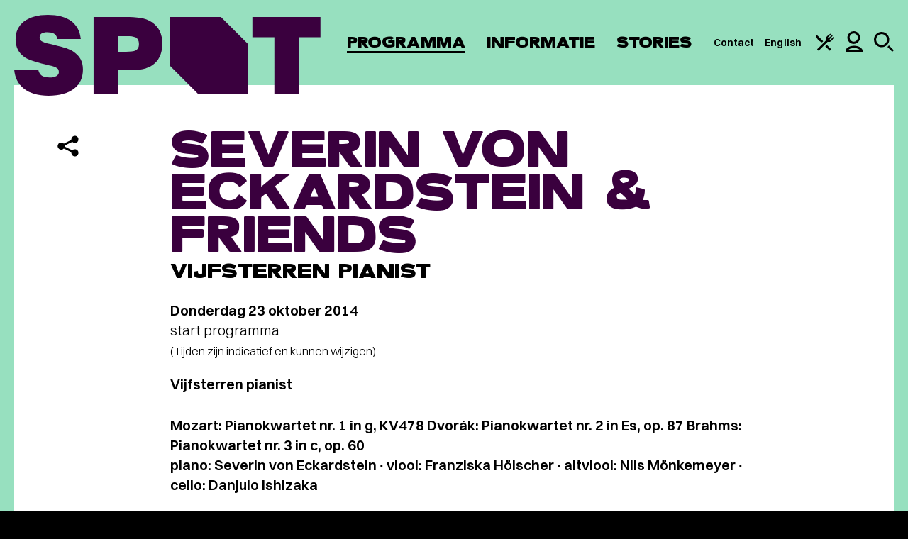

--- FILE ---
content_type: text/html; charset=UTF-8
request_url: https://www.spotgroningen.nl/programma/severin-von-eckardstein-friends/
body_size: 44343
content:
<!DOCTYPE html><html class=" no-js" lang="nl" data-tw-presale><head> <meta charset="UTF-8"> <meta name="viewport" content="width=device-width, minimum-scale=1.0, initial-scale=1.0"> <meta name="msapplication-config" content="/wp-content/themes/spotgroningen/favicon/browserconfig.xml"> <meta name="theme-color" content="#ffffff"><script>(function(w,d,s,l,i){w[l]=w[l]||[];w[l].push({'gtm.start':new Date().getTime(),event:'gtm.js'});var f=d.getElementsByTagName(s)[0],j=d.createElement(s),dl=l!='dataLayer'?'&l='+l:'';j.async=true;j.src='https://analytics.spotgroningen.nl/system.js?id='+i+dl;f.parentNode.insertBefore(j,f);})(window,document,'script','dataLayer','spot');</script><meta name="google-site-verification" content="24PEt2N6-Rzu4oYTDkc4231bTJ2lx8DyhVOEjUxyqSc"> <link rel="apple-touch-icon" sizes="180x180" href="/wp-content/themes/spotgroningen/favicon/apple-touch-icon.png"> <link rel="mask-icon" href="/wp-content/themes/spotgroningen/favicon/safari-pinned-tab.svg" color="#ffffff"> <link rel="manifest" href="/wp-content/themes/spotgroningen/favicon/manifest.json"><link rel="preconnect" href="https://www.youtube-nocookie.com"><link rel="preconnect" href="https://www.youtube.com"> <link rel="icon" type="image/svg+xml" href="[data-uri]"/> <style>html{font-family:sans-serif;-ms-text-size-adjust:100%;-webkit-text-size-adjust:100%}body{margin:0}article,aside,details,figcaption,figure,footer,header,hgroup,main,nav,section,summary{display:block}audio,video{display:inline-block;vertical-align:baseline}a{background:transparent}a:active,a:hover{outline:0}b,strong{font-weight:700}h1{font-size:2em;margin:.67em 0}img{border:0}figure{margin:1em 40px}button,input,optgroup,select,textarea{color:inherit;font:inherit;margin:0}input{line-height:normal}input[type=search]{-webkit-appearance:none}input[type=search]::-webkit-search-cancel-button,input[type=search]::-webkit-search-decoration{-webkit-appearance:none}fieldset{border:1px solid silver;margin:0 2px;padding:.35em .625em .75em}legend{border:0;padding:0}textarea{overflow:auto}optgroup{font-weight:700}table{border-collapse:collapse;border-spacing:0}td,th{padding:0}:root{--foreground:58,0,62;--foreground-text:255,255,255;--background:151,224,191;--background-text:0,0,0;--darkest:58,0,62;--header:50px}*{-webkit-box-sizing:border-box;box-sizing:border-box}html{background:#000;overflow-y:scroll}html:has(body:not(.admin-bar)){--wp-admin--admin-bar--height:0px}body{background:rgb(var(--background));font:normal normal 300 16px/1.4 Switzer,Arial,sans-serif;-webkit-font-smoothing:antialiased;-moz-osx-font-smoothing:grayscale}a,body{color:#000}a{text-decoration:underline;text-underline-offset:4px;text-decoration-thickness:1px}:focus{outline:1px auto #000}.random-hero{display:none}.is-hidden{display:none!important}.sr-only{border:0;clip:rect(0,0,0,0);height:1px;margin:-1px;overflow:hidden;padding:0;position:absolute;width:1px}.snowfall-flakes{pointer-events:none!important}.symbols{position:absolute;visibility:hidden;z-index:-1}.container{position:relative}.wrap{margin:0 auto;max-width:1400px;padding:0 10px}.wrap--is-small{max-width:1320px}.wrap--has-no-padding{max-width:1360px;padding:0!important}.wrap--has-margin-top{margin-top:100px}.has-slant>:last-child{overflow:hidden;position:relative}.has-slant>:last-child:after{background:rgb(var(--background));-webkit-backface-visibility:hidden;backface-visibility:hidden;bottom:-1px;content:"";height:0;padding:0 0 25%;pointer-events:none;position:absolute;right:-1px;-webkit-transform:rotate(45deg) translate(70%);-ms-transform:rotate(45deg) translate(70%);transform:rotate(45deg) translate(70%);width:25%;z-index:1}.header{background:rgb(var(--background));color:rgb(var(--background-text));height:var(--header);left:0;position:fixed;top:0;width:100%;z-index:10}.admin-bar .header{top:46px}.header__wrap{-webkit-box-align:center;-ms-flex-align:center;align-items:center;display:-webkit-box;display:-ms-flexbox;display:flex;-webkit-box-orient:horizontal;-webkit-box-direction:normal;-ms-flex-direction:row;flex-direction:row;height:var(--header);-webkit-box-pack:justify;-ms-flex-pack:justify;justify-content:space-between;margin:0 auto;max-width:1440px;padding:0 10px;width:100%}.header__branding{margin:0}.header__link{color:currentColor;display:block;height:34px;text-decoration:none}.header__link:focus .header__logo{outline:1px auto #000}.header__logo{fill:rgb(var(--foreground));height:34px;position:relative;width:129px;z-index:11}.header__skip{background:#000;color:#fff;left:0;position:absolute;padding:.5em 1em;text-decoration:none;top:-40px;z-index:100}.header__skip:focus{top:0}.navigation{color:rgb(var(--background-text))}.navigation,.navigation__list{-webkit-box-align:center;-ms-flex-align:center;align-items:center;display:-webkit-box;display:-ms-flexbox;display:flex;-webkit-box-orient:horizontal;-webkit-box-direction:normal;-ms-flex-direction:row;flex-direction:row}.navigation__list{list-style:none;margin:0;padding:0;position:relative;z-index:1}.navigation__item{display:inline;font-family:Eighties,Arial,sans-serif;font-size:22px;font-weight:400;letter-spacing:.1px;line-height:1;margin:0 20px 0 0;position:relative;text-transform:uppercase}.navigation__item--is-ancestor:after,.navigation__item--is-current:after,.navigation__item--is-parent:after{background:currentColor;bottom:0;content:"";height:3px;left:0;position:absolute;width:100%}.navigation__link{color:currentColor;text-decoration:none}.navigation__icon--is-arrangement{height:23px;width:24px}.navigation__icon--is-profile{height:26px;width:20px}.navigation__icon--is-search{height:24px;width:24px}.navigation__list--is-service .navigation__item{font-family:Switzer,Arial,sans-serif;font-size:12px!important;font-weight:600;margin:0 10px 0 0;text-transform:none}.navigation__list--is-service .navigation__item:after{bottom:-7px;height:2px}.navigation__list--is-service .navigation__item:last-child{margin:0}.service__profile,.service__search{display:none}.service__profile{-webkit-box-orient:vertical;-webkit-box-direction:normal;-ms-flex-direction:column;flex-direction:column;gap:28px}.service__profile__link{color:currentColor;font-family:Eighties,Arial,sans-serif;font-size:28px;font-weight:400;letter-spacing:.1px;line-height:.6;text-transform:uppercase}.service__profile__link--is-logged-in{opacity:.4}.service__profile__link--is-shopping-basket span{-webkit-box-align:center;-ms-flex-align:center;align-items:center;background:rgb(var(--foreground));border-radius:50%;color:rgb(var(--foreground-text));float:right;height:1.5em;-webkit-box-pack:center;-ms-flex-pack:center;justify-content:center;margin:.125em 0 0 .5em;width:1.5em}.has-open-profile .service,.has-open-profile .service__profile,.has-open-search .service,.service__profile__link--is-shopping-basket span{display:-webkit-box;display:-ms-flexbox;display:flex}.has-open-search .service__search{display:block}.overlay{-webkit-box-align:center;-ms-flex-align:center;align-items:center;background:rgba(var(--background),.95);color:rgb(var(--background-text));display:none;height:100%;-webkit-box-orient:vertical;-webkit-box-direction:normal;-ms-flex-direction:column;flex-direction:column;-webkit-box-pack:center;-ms-flex-pack:center;justify-content:center;left:0;padding:80px 20px 0;position:fixed;top:0;width:100%;z-index:10}.admin-bar .overlay{height:-webkit-calc(100% - 46px);height:calc(100% - 46px);top:46px}.overlay a:focus,.overlay button:focus,.overlay input:focus~span{outline:1px auto #000}.overlay__close{-webkit-appearance:none;-moz-appearance:none;appearance:none;background:none;border:0;cursor:pointer;padding:0;position:absolute;right:22px;top:16px}.overlay__close svg{display:block;height:26px;fill:currentColor;width:26px}.overlay__button{background:rgb(var(--foreground));color:rgb(var(--background))}.search__wrap{display:-webkit-box;display:-ms-flexbox;display:flex;-webkit-box-orient:horizontal;-webkit-box-direction:normal;-ms-flex-direction:row;flex-direction:row;-ms-flex-wrap:wrap;flex-wrap:wrap}.search__input{background:transparent;border:0;border-bottom:2px solid rgb(var(--foreground));color:rgb(var(--background-text));-webkit-box-flex:1;-ms-flex-positive:1;flex-grow:1;font-size:17px;font-weight:300;margin:0 10px 0 0;padding:.5em;text-overflow:ellipsis;width:212px}.search__input::-webkit-input-placeholder{color:currentColor;opacity:.5}.search__input::-ms-input-placeholder{color:currentColor;opacity:.5}.search__input::-moz-placeholder{color:currentColor;opacity:.5}.main{counter-reset:a;min-height:50vh;padding-top:100px}.main--is-festival{background:#fff;padding-top:0!important;position:relative;z-index:1}.main--is-festival:before{background:#fff;content:"";height:20px;left:0;position:absolute;top:-10px;width:100%}a[data-footnote]{cursor:pointer;text-decoration:none}a[data-footnote]:after{counter-increment:a;content:counter(a);cursor:pointer;font-size:14px;font-weight:500;position:relative;top:-6px}.footnote{background:rgba(var(--background),.1);display:none;margin:1em 0;padding:1em;position:relative}.footnote.is-active{display:block}.newsletter{margin:0 0 40px;position:relative}.newsletter a:focus,.newsletter button:focus,.newsletter input:focus,.newsletter input:focus~span{outline:1px auto #000}.newsletter__input{height:60px;position:relative}.newsletter__email,.newsletter__input{background:#fff;border:0;color:#000;-webkit-box-flex:1;-ms-flex-positive:1;flex-grow:1;font-size:18px;padding:1em}.newsletter__email::-webkit-input-placeholder,.newsletter__input::-webkit-input-placeholder{color:rgba(0,0,0,.55)}.newsletter__email::-ms-input-placeholder,.newsletter__input::-ms-input-placeholder{color:rgba(0,0,0,.55)}.newsletter__email::placeholder,.newsletter__input::placeholder{color:rgba(0,0,0,.55)}.newsletter__email{height:100%;left:0;padding-right:80px;position:absolute;top:0;width:100%}.newsletter__icon{fill:rgb(var(--background));height:30px;pointer-events:none;position:absolute;right:15px;top:15px;width:38px}.newsletter__toggle{display:none}.newsletter__toggle--is-open{display:block}.newsletter__name{display:-webkit-box;display:-ms-flexbox;display:flex;-webkit-box-orient:vertical;-webkit-box-direction:normal;-ms-flex-direction:column;flex-direction:column;margin:10px 0}.newsletter__name div:first-child{margin:0 0 10px}.newsletter__name div{-webkit-box-flex:1;-ms-flex-positive:1;flex-grow:1;position:relative}.newsletter__name input{width:100%}.newsletter__input,.newsletter__name{position:relative}.newsletter__input label,.newsletter__name label{color:rgba(0,0,0,.55);font-size:18px;left:18px;position:absolute;pointer-events:none;top:1em;z-index:1}.newsletter__input label:has(+.has-input),.newsletter__name label:has(+.has-input){font-size:12px;top:4px}.newsletter__wrap{background:#fff;color:#000;padding:30px 20px}.newsletter__options{border:0;margin:0;padding:0}.newsletter__options legend{display:none}.newsletter__option span{background:#f0f3f4;color:#000;display:inline-block;font-size:18px;margin:0 4px 8px 0;padding:.7em;position:relative}.newsletter__option input:checked~span{background:#000;color:#fff}.newsletter__option input:checked~span:before{border-color:#fff}.newsletter__option input:checked~svg{fill:#fff;left:16px;top:17px}.newsletter__agreement{font-size:14px;margin:20px 0}.newsletter__agreement span{display:block;padding:0 0 0 42px;position:relative}.newsletter__agreement span:before{left:12px;position:absolute;top:0}.newsletter__checkbox{display:inline-block;position:relative}.newsletter__checkbox input{opacity:0;position:absolute}.newsletter__checkbox svg{display:none;fill:#000;height:11px;position:absolute;left:16px;top:2px;width:10px;z-index:1}.newsletter__checkbox span:before{border:3px solid #000;content:"";display:inline-block;height:10px;margin:0 8px -1px 0;width:10px}.newsletter__checkbox input:checked~svg{display:block}.newsletter__button{background:none;border:0;cursor:pointer;height:30px;outline:0;position:absolute;right:15px;top:15px;width:38px}.newsletter__submit{background:#000;color:#fff;cursor:pointer;display:inline-block;font-size:20px;font-weight:900;outline:none;margin:0 10px 0 0;padding:.75em 1.5em;text-transform:uppercase}.newsletter__submit[disabled]{cursor:not-allowed;opacity:.75}.newsletter__password{opacity:0;pointer-events:none;position:absolute;top:-9999px}.newsletter__error,.newsletter__status{display:block;margin-top:20px}.newsletter__error{color:red}.social{display:-webkit-box;display:-ms-flexbox;display:flex;-webkit-box-orient:horizontal;-webkit-box-direction:normal;-ms-flex-direction:row;flex-direction:row;list-style:none;margin:0;min-width:400px;padding:0}.social__item{position:relative;text-align:center;width:66px}.social__link,.social__toggle{-webkit-appearance:none;-moz-appearance:none;appearance:none;background:none;border:0;color:rgb(var(--background-text));cursor:pointer;display:inline-block;padding:20px 0;position:relative;text-decoration:none;width:100%}.social__icon{fill:currentColor}.social__icon+svg{fill:currentColor;height:12px;left:50%;margin:0 0 0 -9px;position:absolute;top:75px;width:18px}.social__icon--is-facebook{height:42px;width:19px}.social__icon--is-instagram{height:44px;width:45px}.social__icon--is-twitter{height:39px;width:44px}.social__icon--is-email,.social__icon--is-spotify,.social__icon--is-whatsapp{height:44px;width:45px}.social__sub{background:#fff;color:#000;display:none;list-style:none;margin:10px 0 0;padding:20px;position:relative;text-align:left;width:300px;z-index:1}.social__sub:before{border:solid transparent;border-color:hsla(0,0%,100%,0);border-bottom-color:#fff;border-width:20px;bottom:100%;content:"";height:0;left:0;margin-left:18px;position:absolute;pointer-events:none;width:0}.social__sub li{-webkit-box-align:center;-ms-flex-align:center;align-items:center;display:-webkit-box;display:-ms-flexbox;display:flex;gap:10px;padding:10px 0}.social__sub svg{color:rgb(var(--background));fill:currentColor;-ms-flex-negative:0;flex-shrink:0;height:26px;width:26px}.social__sub a{font-size:18px;font-weight:600;text-decoration:underline}.social__toggle--is-open+.social__sub{display:block}.footer{background:rgb(var(--background));color:rgb(var(--background-text));overflow:hidden}.footer,.footer__columns{position:relative;z-index:1}.footer__columns{margin-top:60px}.footer__columns .newsletter:after{background:rgba(0,0,0,.1);content:"";height:-webkit-calc(100% + 100px);height:calc(100% + 100px);left:0;margin:-20px;position:absolute;top:-40px;width:-webkit-calc(100% + 40px);width:calc(100% + 40px);z-index:-1}.footer__columns h2{font-size:20px;font-weight:900;margin:0 0 20px;text-transform:uppercase}.footer__columns h2 span{font-weight:300}.footer__socials{margin-top:60px}.footer__service{background:#000;color:#fff;margin:40px 0 0;padding:40px 0;position:relative;z-index:1}.footer__service:only-child{margin:0}.footer__service__wrap{text-align:center}.footer__service__wrap div{font-size:20px}.footer__service__wrap span{display:block;margin:0 0 10px}.footer__service__wrap ul{font-size:16px;font-weight:300;list-style:none;margin:20px 0 0;padding:0;opacity:.8}.footer__service__wrap li{display:inline-block;margin:0 0 0 1.5em}.footer__service__wrap a{color:currentColor}.about__item{display:-webkit-box;display:-ms-flexbox;display:flex;-webkit-box-orient:vertical;-webkit-box-direction:normal;-ms-flex-direction:column;flex-direction:column;margin:0;position:relative}.about__item:nth-child(odd){background:rgba(var(--foreground),.1)}.about__item .button,.about__item .event__cta,.about__item .event__status,.about__item .info__filter,.about__item .overlay__button{background:rgb(var(--foreground));color:rgb(var(--foreground-text))}.about__content{padding:40px 20px}.layout--is-text .about__content h2{font-size:38px;line-height:36px;margin:0 0 10px}.about__media{-ms-flex-negative:0;flex-shrink:0;height:0;margin:0 0 80px;padding:0 0 63.4920635%;position:relative}.about__image{position:absolute;z-index:1}.about__shape{background:rgb(var(--foreground));border:5px solid currentColor;color:rgb(var(--background));content:"";pointer-events:none;position:absolute}img+img+.about__shape{display:none}.about__shape:before{border-top:5px solid currentColor;left:0;top:19px}.about__shape:after,.about__shape:before{content:"";height:60px;-webkit-transform:rotate(-45deg);-ms-transform:rotate(-45deg);transform:rotate(-45deg);position:absolute;width:90px}.about__shape:after{border-bottom:5px solid currentColor;bottom:19px;right:0}.about__image,.about__shape{-webkit-clip-path:polygon(60px 0,100% 0,100% -webkit-calc(100% - 60px),-webkit-calc(100% - 60px) 100%,0 100%,0 60px);clip-path:polygon(60px 0,100% 0,100% calc(100% - 60px),calc(100% - 60px) 100%,0 100%,0 60px);height:100%;width:-webkit-calc(100% - 30px);width:calc(100% - 30px)}.about__item:nth-child(odd) .about__shape{color:transparent!important;z-index:0}.about__item:nth-child(odd) .about__image,.about__item:nth-child(odd) .about__shape{left:0;top:0}.about__item:nth-child(odd) .about__image+.about__image,.about__item:nth-child(odd) .has-1 .about__image{left:30px;top:30px}.about__item:nth-child(2n) .about__shape{background:transparent!important;z-index:2}.about__item:nth-child(2n) .about__image{left:30px;top:30px}.about__item:nth-child(2n) .about__image+.about__image,.about__item:nth-child(2n) .about__shape{left:0;top:0}.advent__wrap{counter-reset:b;display:-webkit-box;display:-ms-flexbox;display:flex;-webkit-box-orient:horizontal;-webkit-box-direction:normal;-ms-flex-direction:row;flex-direction:row;-ms-flex-wrap:wrap;flex-wrap:wrap}.advent__button{-webkit-appearance:none;-moz-appearance:none;appearance:none;background:#f0f3f4;border:0;cursor:pointer;display:block;height:0;outline:0;padding:0 0 20%;position:relative;width:20%}.advent__button figure{height:100%;margin:0;padding:0;position:absolute;-webkit-transition:all .3s ease;transition:all .3s ease;-webkit-transform-origin:left;-ms-transform-origin:left;transform-origin:left;width:100%}.advent__button figure:after{content:counter(b);counter-increment:b;font-family:Eighties,Arial,sans-serif;font-size:60px;left:50%;margin:0;position:absolute;text-shadow:0 0 15px #fff;top:50%;-webkit-transform:translate(-50%,-50%);-ms-transform:translate(-50%,-50%);transform:translate(-50%,-50%);z-index:10}.advent__button:disabled{opacity:.5;pointer-events:none}.advent__button img{-webkit-user-select:none;-moz-user-select:none;-ms-user-select:none;user-select:none}.advent__button.is-open figure,.no-touch .advent__button:hover figure{-webkit-transform:perspective(1200px) translateZ(0) translateX(0) translateY(0) rotateY(-45deg);transform:perspective(1200px) translateZ(0) translateX(0) translateY(0) rotateY(-45deg)}.advent__modal{-webkit-box-align:safe center;-ms-flex-align:safe center;align-items:safe center;background:rgba(0,0,0,.5);display:none;height:100vh;-webkit-box-pack:safe center;-ms-flex-pack:safe center;justify-content:safe center;left:0;overflow:auto;overscroll-behavior:contain;padding:20px;position:fixed;top:0;width:100%;z-index:9999}.advent__modal.is-open{display:-webkit-box;display:-ms-flexbox;display:flex}.admin-bar .advent__modal{height:-webkit-calc(100vh - 46px);height:calc(100vh - 46px);top:46px}.advent__modal__wrap{background:#fff;-webkit-clip-path:polygon(40px 0,100% 0,100% -webkit-calc(100% - 40px),-webkit-calc(100% - 40px) 100%,0 100%,0 40px);clip-path:polygon(40px 0,100% 0,100% calc(100% - 40px),calc(100% - 40px) 100%,0 100%,0 40px);max-width:750px;overflow:hidden;padding:40px 60px;position:relative;width:100%}.advent__modal__wrap:has(figure){padding-top:240px}.advent__modal__wrap figure{background:#f0f3f4;height:200px;left:0;margin:0;padding:0;position:absolute;top:0;width:100%}.advent__modal__wrap article{margin:0}.advent__modal__close{-webkit-appearance:none;-moz-appearance:none;appearance:none;background:none;border:0;cursor:pointer;margin:0;padding:0;position:absolute;right:20px;top:20px}.advent__modal__close svg{height:26px;width:26px}.arrangements{background:#fff;margin:0 auto;max-width:1360px;position:relative;z-index:1}.arrangements:before{border-color:transparent;border-style:solid;border-top-color:#fff;border-width:40px 40px 0;content:"";height:0;left:50%;margin:0 0 0 -40px;position:absolute;top:0;width:0}.arrangements__item{font-size:17px;padding:60px 20px}.arrangements__item:first-child{padding-top:80px}.arrangements__item:nth-child(odd){background:rgba(var(--foreground),.1)}.arrangements__item h3{font-size:22px;font-weight:900;line-height:1;margin:0 0 10px;text-transform:uppercase;word-break:break-word}.arrangements__item p:first-child strong{font-size:28px;line-height:1}.arrangements__item p{margin:10px 0 1em}.arrangements__item a{color:currentColor;text-decoration:underline}.arrangements__item .button,.arrangements__item .event__cta,.arrangements__item .event__status,.arrangements__item .info__filter,.arrangements__item .overlay__button{background:#000;color:#fff;text-decoration:none}.arrangements__media{background:#f0f3f4;height:320px;margin:0 0 20px;padding:0;position:relative;width:100%}.arrangements__content h2{font-size:1em;margin:0}.arrangements__upsell{margin:0 -10px}.arrangements__upsell__item{border-top:4px solid #e7ecef;display:-webkit-box;display:-ms-flexbox;display:flex;-webkit-box-orient:horizontal;-webkit-box-direction:normal;-ms-flex-direction:row;flex-direction:row;margin:0 0 40px;position:relative}.arrangements__upsell__item:last-child{margin:0}.arrangements__upsell__item svg{-ms-flex-item-align:center;align-self:center;-ms-flex-negative:0;flex-shrink:0;height:18px;width:40px}.arrangements__upsell__media{background:#f0f3f4;-ms-flex-negative:0;flex-shrink:0;margin:0;min-height:140px;padding:0;position:relative;width:60px}.arrangements__upsell__content{font-size:17px;padding:10px 20px}.arrangements__menu{padding:0 0 60px}.arrangements__menu__wrap{background:#f0f3f4;margin:0 0 60px;padding:60px 20px 0}.arrangements__menu__wrap.is-mix{background:#e0dcd7;color:#40505e}.arrangements__menu__wrap.is-muze{background:#242460;color:#fff}.arrangements__menu__wrap.is-muze .arrangements__menu__section{border-top:4px solid hsla(0,0%,100%,.1)}.arrangements__menu__wrap.is-muze .arrangements__menu__footer{background:hsla(0,0%,100%,.1)}.arrangements__menu__wrap.is-muze .arrangements__menu__footer svg{fill:#fff}.arrangements__menu__wrap>svg{display:block;margin:0 auto;max-width:100%}.arrangements__menu__wrap h2{font-family:Eighties,Arial,sans-serif;font-size:40px;font-weight:400;letter-spacing:.1px;line-height:.6;margin:60px 0 0;padding:0 20px 40px;text-align:center;text-transform:uppercase}.arrangements__menu__wrap footer{background:rgba(0,0,0,.1)}.arrangements__menu__section{border-top:4px solid rgba(0,0,0,.1);max-width:1060px;margin:0 auto 50px;padding:20px 0 0}.arrangements__menu__section h3{-webkit-column-span:all;column-span:all;font-size:17px;font-weight:900;margin:0 0 40px;text-align:center;text-transform:uppercase}.arrangements__menu__item{-webkit-column-break-inside:avoid;break-inside:avoid;font-size:18px;margin:0 0 40px;padding:0 40px 0 0;position:relative}.arrangements__menu__item h4{font-family:Eighties,Arial,sans-serif;font-size:28px;font-weight:400;letter-spacing:.1px;line-height:.6;margin:0 0 7px;text-transform:uppercase}.arrangements__menu__item h4 svg{margin:0 0 0 10px;position:relative;top:2px}.arrangements__menu__item p{margin:0}.arrangements__menu__item small{font-size:1em;text-transform:uppercase}.arrangements__menu__item small svg{height:24px;margin:0 6px -3px 0;width:24px}.arrangements__menu__item svg{-ms-flex-negative:0;flex-shrink:0;height:20px;width:20px}.arrangements__menu__item strong{font-weight:600;position:absolute;right:0;top:0}.arrangements__menu__footer{margin:0 -20px;padding:30px 20px}.arrangements__menu__info{font-size:17px;max-width:1060px;margin:0 auto}.arrangements__menu__info div{-webkit-column-break-inside:avoid;break-inside:avoid;display:-webkit-box;display:-ms-flexbox;display:flex}.arrangements__menu__info div+div{margin-top:20px}.arrangements__menu__info ul{list-style:none;margin:0;padding:0}.arrangements__menu__info li{-webkit-box-align:center;-ms-flex-align:center;align-items:center;display:-webkit-box;display:-ms-flexbox;display:flex;margin:0 0 10px}.arrangements__menu__info p{margin:0 0 1em}.arrangements__menu__info svg{-ms-flex-negative:0;flex-shrink:0;height:30px;margin:0 10px 0 0;width:30px}.arrangements__calendar{margin:30px auto 60px!important}.arrangements__calendar .flatpickr-calendar{background:rgb(var(--foreground))}.arrangements__calendar .flatpickr-calendar,.arrangements__calendar .flatpickr-innerContainer{padding:0;width:100%}.arrangements__calendar .flatpickr-innerContainer,.arrangements__calendar .flatpickr-months{max-width:720px;margin:0 auto;padding:0 20px}.arrangements__calendar .flatpickr-months{padding:30px 20px}.arrangements__calendar .flatpickr-months .flatpickr-next-month,.arrangements__calendar .flatpickr-months .flatpickr-prev-month{color:#000;fill:unset;top:unset}.arrangements__calendar .flatpickr-months .flatpickr-current-month{color:#000;font-size:20px;font-weight:600;line-height:28px;text-transform:uppercase}.arrangements__calendar .flatpickr-months svg{height:17px!important;width:26px!important}.arrangements__calendar .dayContainer{padding:10px 0 30px}.arrangements__calendar .dayContainer,.arrangements__calendar .flatpickr-weekdaycontainer{gap:16px}.arrangements__calendar .flatpickr-weekday{opacity:.7;color:rgb(var(--foreground-text));font-weight:600;text-transform:lowercase}.arrangements__calendar .flatpickr-day,.arrangements__calendar .flatpickr-weekday{font-size:17px;width:-webkit-calc(14.2857143% - 16px);width:calc(14.2857143% - 16px)}.arrangements__calendar .flatpickr-days{overflow:visible}.arrangements__calendar .flatpickr-day{-webkit-box-align:center;-ms-flex-align:center;align-items:center;background:none!important;color:#000;display:-webkit-box;display:-ms-flexbox;display:flex;font-weight:600;height:40px;line-height:1;max-width:unset;position:relative}.arrangements__calendar .flatpickr-day:after{background:#fff;border-radius:50%;content:"";height:40px;position:absolute;width:40px;z-index:-1}.arrangements__calendar .flatpickr-day.disabled{color:#000;font-weight:400;opacity:1!important;pointer-events:none}.arrangements__calendar .flatpickr-day.disabled:after{display:none}.arrangements__calendar .flatpickr-day.selected{color:#000}.arrangements__calendar .flatpickr-day.nextMonthDay.disabled,.arrangements__calendar .flatpickr-day.prevMonthDay.disabled,.arrangements__calendar .flatpickr-day.today,.arrangements__calendar .flatpickr-day.today.disabled,.arrangements__calendar .flatpickr-day.today.selected{color:#fff}.arrangements__calendar .flatpickr-day.today.disabled:after,.arrangements__calendar .flatpickr-day.today.selected:after,.arrangements__calendar .flatpickr-day.today:after{background:#000!important;display:block}.arrangements__calendar input{display:none}.arrangements__modal{-webkit-box-align:safe center;-ms-flex-align:safe center;align-items:safe center;background:rgba(var(--foreground),.95);display:none;height:100vh;-webkit-box-pack:safe center;-ms-flex-pack:safe center;justify-content:safe center;left:0;overflow:auto;overscroll-behavior:contain;padding:20px;position:fixed;top:0;width:100%;z-index:9999}.arrangements__modal.is-open{display:-webkit-box;display:-ms-flexbox;display:flex}.admin-bar .arrangements__modal{height:-webkit-calc(100vh - 46px);height:calc(100vh - 46px);top:46px}.arrangements__modal__wrap{background:#fff;-webkit-clip-path:polygon(80px 0,100% 0,100% -webkit-calc(100% - 80px),-webkit-calc(100% - 80px) 100%,0 100%,0 80px);clip-path:polygon(80px 0,100% 0,100% calc(100% - 80px),calc(100% - 80px) 100%,0 100%,0 80px);max-width:710px;overflow:hidden;padding:100px 30px 60px;position:relative;width:100%}.arrangements__modal__wrap h2{font-size:38px!important;margin:0!important}.arrangements__modal__wrap p{margin:1em 0!important}.arrangements__modal__wrap p a{font-weight:600}.arrangements__modal__close{-webkit-appearance:none;-moz-appearance:none;appearance:none;background:none;border:0;color:rgb(var(--foreground-text));cursor:pointer;margin:0;padding:0;position:absolute;right:20px;top:20px}.arrangements__modal__close svg{fill:currentColor;height:26px;width:26px}.arrangements__list{font-size:18px}.arrangements__list__wrap{display:none}.arrangements__list__filter{-webkit-box-align:center;-ms-flex-align:center;align-items:center;display:-webkit-box;display:-ms-flexbox;display:flex;margin:30px 0 60px;position:relative}.arrangements__list__filter input{background:rgba(var(--foreground),.1);border:0;border-bottom:4px solid rgb(var(--foreground));-webkit-box-flex:1;-ms-flex-positive:1;flex-grow:1;margin:0;padding:17px;width:200px}.arrangements__list__filter svg{height:30px;-ms-flex-negative:0;flex-shrink:0;position:absolute;right:17px;width:30px}.arrangements__list__month{margin:0 0 60px}.arrangements__list__month:last-child{margin:0}.arrangements__list__month h3{border-bottom:4px solid #f0f3f4;font-family:Eighties,Arial,sans-serif;font-size:28px;font-weight:400;letter-spacing:.1px;line-height:1;margin:0;padding:0 0 5px;text-transform:uppercase}.arrangements__list__item{-webkit-box-align:center;-ms-flex-align:center;align-items:center;display:-webkit-box;display:-ms-flexbox;display:flex;margin:10px 0}.arrangements__list__item time{background:#f0f3f4;color:#000;-ms-flex-negative:0;flex-shrink:0;font-size:20px;font-weight:900;line-height:1;text-transform:uppercase;margin:0 12px 0 0;padding:20px 12px;text-align:center;width:117px}.arrangements__list__item a{color:currentColor;text-decoration:none}.arrangements__list__item small{background:#3f00ab;color:#fff;display:inline-block;font-size:14px;font-weight:900;margin:0 0 0 10px;padding:.25em .5em}.button,.event__cta,.event__status,.info__filter,.overlay__button{-webkit-appearance:none;-moz-appearance:none;appearance:none;border:0;cursor:pointer;display:inline-block;font-size:20px;font-weight:900;margin:0;padding:.695rem 1rem;text-align:center;text-decoration:none;text-transform:uppercase;-webkit-transition:opacity .3s ease;transition:opacity .3s ease;will-change:opacity}.button--is-black{background:#000;color:#fff!important}.button--is-theme{background:rgb(var(--background));color:rgb(var(--background-text))}.button--is-loading{opacity:.5}.button[disabled],.event__cta[disabled],.event__status[disabled],.info__filter[disabled],.overlay__button[disabled]{cursor:not-allowed}.content{-webkit-box-align:start;-ms-flex-align:start;align-items:flex-start;background:#fff;color:#000;display:-webkit-box;display:-ms-flexbox;display:flex;-webkit-box-orient:vertical;-webkit-box-direction:normal;-ms-flex-direction:column;flex-direction:column;position:relative;z-index:1}.content--is-taxonomy{background:rgb(var(--foreground));color:rgb(var(--foreground-text))}.content--is-membership{background:#fff;color:#000}.content--is-event{color:#000}.content--is-arrangement:after,.content--is-membership:after,.content--is-taxonomy:after{border-color:transparent;border-style:solid;border-top-color:rgb(var(--foreground));border-width:40px 40px 0;content:"";height:0;left:50%;margin:0 0 0 -40px;position:absolute;top:100%;width:0}.content--is-arrangement:after,.content--is-membership:after{border-top-color:#fff}.content--has-arrangements{padding-top:40px}.content--has-arrangements:before{border-color:transparent;border-style:solid;border-top-color:rgb(var(--background));border-width:40px 40px 0;content:"";height:0;left:50%;margin:0 0 0 -40px;position:absolute;top:0;width:0}.content__article{padding:30px 20px;position:relative;width:100%}.content__article--is-last{-webkit-box-ordinal-group:4;-ms-flex-order:3;order:3}.content__aside{margin:0;-webkit-box-ordinal-group:3;-ms-flex-order:2;order:2;padding:0 20px;position:static;width:100%}.cookie{background:rgb(var(--foreground));bottom:0;color:rgb(var(--foreground-text));display:none;font-size:14px;left:0;padding:20px;position:fixed;width:100%;z-index:100}.cookie__toggle{-webkit-appearance:none;-moz-appearance:none;appearance:none;background:rgba(0,0,0,.55);border:0;border-radius:50%;bottom:10px;cursor:pointer;height:50px;padding:0;position:fixed;right:10px;width:50px;z-index:9}.cookie__toggle svg{display:block;height:100%;padding:20%;width:100%}.cookie__choices{display:-webkit-box;display:-ms-flexbox;display:flex;-webkit-box-orient:vertical;-webkit-box-direction:normal;-ms-flex-direction:column;flex-direction:column}.cookie__content{max-width:730px}.cookie__content a{color:currentColor}.cookie__controls{display:-webkit-box;display:-ms-flexbox;display:flex;gap:30px}.cookie__refuse{-webkit-appearance:none;-moz-appearance:none;appearance:none;background:none;border:0;cursor:pointer;font-size:1em;margin:0;padding:0;text-decoration:underline;text-underline-offset:4px;text-decoration-thickness:1px}.cookie__accept{background:rgb(var(--background));color:rgb(var(--foreground))}.has-open-cookie .cookie{display:block}.destinations{padding:0;position:relative;font-size:17px}.destinations--is-themed{background:rgb(var(--foreground));padding:80px 20px 20px}.destinations--is-themed:before,.destinations.has-arrangements:after{border-color:transparent;border-style:solid;border-top-color:#fff;border-width:40px 40px 0;content:"";height:0;left:50%;margin:0 0 0 -40px;position:absolute;top:0;width:0}.destinations.has-arrangements:after{border-top-color:rgba(var(--foreground),.1)}.destinations--is-taxonomy{margin-top:80px}.destinations--is-news{margin-top:20px}.destinations--is-themed .destinations__content,.destinations--is-themed .destinations__title{color:rgb(var(--foreground-text))}.destinations--is-themed .destinations__caption{background:rgb(var(--background));color:rgb(var(--background-text))}.destinations__title{color:rgb(var(--background-text));font-size:28px;font-family:Eighties,Arial,sans-serif;font-weight:400;letter-spacing:.1px;line-height:1;margin:0 0 40px;text-align:center;text-transform:uppercase}.destinations__wrap{display:-webkit-box;display:-ms-flexbox;display:flex;-webkit-box-orient:vertical;-webkit-box-direction:normal;-ms-flex-direction:column;flex-direction:column;-ms-flex-wrap:wrap;flex-wrap:wrap;margin:0 0 40px}.destinations__item{margin:0 0 40px}.destinations__link{display:block;text-decoration:none}.destinations__figure{background:rgba(0,0,0,.2);height:260px;margin:0 0 10px;padding:0;position:relative}.destinations__caption{background:rgb(var(--background));bottom:4px;font-size:16px;font-weight:900;left:4px;padding:5px;position:absolute;z-index:1}.destinations__caption,.destinations__content{color:rgb(var(--background-text))}.destinations__content h2,.destinations__content h3{font-family:Eighties,Arial,sans-serif;font-size:32px;font-weight:400;letter-spacing:.1px;line-height:.6;margin:0;text-transform:uppercase;word-break:break-word}.destinations__content h2+p,.destinations__content h3+p{margin:10px 0 0}.destinations__content time{font-size:16px;font-weight:900}.destinations__content span,.destinations__content time{display:inline-block;margin:0 5px 10px 0;opacity:.6}.destinations__content p{margin:0}.event__header--is-mobile{display:block;-webkit-box-ordinal-group:2;-ms-flex-order:1;order:1;margin:0!important;padding:20px 20px 0}.event__header--is-desktop{display:none}.event__i18n{color:rgba(0,0,0,.55);font-family:Eighties,Arial,sans-serif;font-size:22px;font-weight:400;letter-spacing:.1px;line-height:.6;max-width:730px;margin:0 auto 30px}.event__i18n__button{-webkit-appearance:none;-moz-appearance:none;appearance:none;background:transparent;border:0;color:currentColor;cursor:pointer;margin:0;padding:0;text-transform:uppercase}.event__i18n__button--is-active{color:#000}.event__language{display:none}.event__language--is-active{display:block}.event__language .layout--is-text:first-child p:first-child{font-weight:600}.event__timetable{list-style:none;margin:0;padding:0}.event__timetable~p{font-weight:600;margin-top:1em!important}.event__timetable li{margin:0}.event__timetable strong{font-weight:900}.event__cta{background:rgb(var(--foreground));color:rgb(var(--foreground-text))}.event__cta,.event__status{display:block;line-height:1;margin:0;padding:1em}.event__status{background:transparent;color:#000}.event__presale{display:-webkit-box;display:-ms-flexbox;display:flex;font-size:17px;gap:10px;margin:10px 0 0}.event__presale svg{color:rgb(var(--foreground));-ms-flex-negative:0;flex-shrink:0;height:27px;width:28px}.event__presale a{text-decoration:underline}.event__pricing{margin:20px 0 0}.event__pricing:last-child>div:last-of-type{border-bottom:3px solid rgb(var(--foreground));padding:0 0 20px}.event__pricing>div{border-bottom:3px solid #f0f3f4;padding:0 0 10px}.event__pricing>div:last-of-type{border-bottom:0}.event__pricing__item{-webkit-box-align:center;-ms-flex-align:center;align-items:center;display:-webkit-box;display:-ms-flexbox;display:flex;-webkit-box-orient:horizontal;-webkit-box-direction:normal;-ms-flex-direction:row;flex-direction:row;-ms-flex-wrap:wrap;flex-wrap:wrap;font-size:17px;-webkit-box-pack:justify;-ms-flex-pack:justify;justify-content:space-between;width:100%}.event__pricing__item+.event__pricing__item{margin-top:10px}.event__pricing__item--is-extra,.event__pricing__soldout{font-size:14px}.event__pricing__item--is-extra,.event__pricing__item--is-soldout span{opacity:.4}.event__pricing__text{display:none}.event__pricing__text--is-active{display:inline}.event__waitlist{display:block;margin:10px 0 -10px;text-align:center}.event__waitlist--is-hidden{display:none}.event__restaurant,.event__updates{-webkit-box-align:start;-ms-flex-align:start;align-items:flex-start;background:rgba(var(--foreground),.1);border-bottom:3px solid rgb(var(--foreground));display:-webkit-box;display:-ms-flexbox;display:flex;gap:10px;margin:10px 0 0;padding:18px 12px;text-align:left;text-decoration:none}.event__restaurant p,.event__updates p{cursor:pointer;font-size:17px;margin:0}.event__restaurant small,.event__updates small{display:block;font-size:16px;margin:10px 0 0}.event__restaurant strong,.event__updates strong{font-weight:600;text-decoration:underline}.event__restaurant p a,.event__updates p a{color:currentColor;text-decoration:underline}.event__restaurant svg,.event__updates svg{color:rgb(var(--darkest));-ms-flex-negative:0;flex-shrink:0;height:30px;width:30px}.event__updates{background:rgb(var(--foreground));border:0;margin:20px 0 0}.event__updates,.event__updates svg{color:rgb(var(--foreground-text))}.event__cta[disabled],strong.event__status{background:#f0f3f4!important;color:#000!important;cursor:default!important}.featured{background:#fff;margin:0 auto;max-width:1360px;padding:40px 0;position:relative;z-index:1}.featured:before{border-color:transparent;border-style:solid;border-top-color:rgb(var(--background));border-width:40px 40px 0;content:"";height:0;left:50%;margin:0 0 0 -40px;position:absolute;top:0;width:0}.featured--is-taxonomy{max-width:1280px;padding-top:80px!important}.featured--is-singular:before,.featured--is-taxonomy:before{display:none}.featured__title{color:var(--darkest);display:block;font-family:Eighties,Arial,sans-serif;font-size:28px;font-weight:400;letter-spacing:.1px;line-height:1;margin:40px 0;text-align:center;text-transform:uppercase}.festival{background:#fff;padding-top:125%}.festival__header{background:#000;height:0;padding-bottom:125%;position:fixed;width:100%;top:0}.admin-bar .festival__header{top:46px}.festival__header__wrap{-webkit-box-align:center;-ms-flex-align:center;align-items:center;display:-webkit-box;display:-ms-flexbox;display:flex;height:100%;-webkit-box-pack:center;-ms-flex-pack:center;justify-content:center;margin:0;position:absolute;width:100%}.festival__header__link{display:block;position:relative;text-decoration:none;z-index:1}.festival__header__link--is-small{position:absolute;right:20px;top:20px}.festival__header__link h1{display:none}.festival__header__link svg{display:block;height:100%;position:absolute;width:100%}.festival__header__image{overflow:hidden;-webkit-transform:translateZ(0) scale(1.1);transform:translateZ(0) scale(1.1)}.festival__header__site{left:20px;position:absolute;top:20px}.festival__header__site svg{height:30px;width:120px}.festival__nav{background:#fff;position:-webkit-sticky;position:sticky;top:0;z-index:9}.ie11 .festival__nav{position:relative}.admin-bar .festival__nav{top:46px}.festival__nav__open{-webkit-appearance:none;-moz-appearance:none;appearance:none;background:none;border:0;cursor:pointer;padding:.938em 1em .938em 2.7em;position:relative}.festival__nav__open svg{fill:currentColor;height:32px;left:0;position:absolute;top:13px;width:32px}.festival__nav__open span{font-size:20px}.festival__nav__close{-webkit-appearance:none;-moz-appearance:none;appearance:none;background:none;border:0;cursor:pointer;display:none;margin:20px;padding:0;position:fixed;right:0;top:0;z-index:11}.admin-bar .festival__nav__close{top:46px}.festival__nav__close svg{fill:#fff;height:28px;width:28px}.festival__nav__list{display:none;list-style:none;margin:0;padding:0}.festival__nav__item{margin:5px 0;padding:10px;position:relative;text-align:center;width:100%}.festival__nav__link{color:currentColor;display:block;font-size:20px;text-decoration:none}.festival__tickets{display:none;font-weight:600;padding:40px 0;position:relative}.festival__tickets__content{-webkit-box-flex:1;-ms-flex-positive:1;flex-grow:1;font-size:17px}.festival__tickets__content p{margin:0 0 1em}.festival__tickets__cta{margin:20px 0 0}.festival__tickets__link,.festival__tickets__toggle{-webkit-appearance:none;-moz-appearance:none;appearance:none;border:0;cursor:pointer;font-size:20px;padding:.8em 1em;position:absolute;right:0;text-decoration:none;text-transform:uppercase;top:0}.festival__tickets__link strong,.festival__tickets__toggle strong{font-family:Eighties,Arial,sans-serif;font-size:30px;font-weight:400;letter-spacing:.1px;line-height:.6;margin:0 5px 0 0;text-transform:uppercase}.festival__tickets__link span,.festival__tickets__toggle span{display:none;font-weight:300}.festival__tickets__link svg,.festival__tickets__toggle svg{fill:currentColor;height:14px;margin:0 0 0 5px;width:18px}.festival__event{background:#f0f3f4;margin:0 0 20px}.festival__event:last-child{margin:0}.festival__event__link{display:block;text-decoration:none}.festival__event__figure{background:#f0f3f4;display:block;height:0;margin:0;padding:0 0 56.25%;position:relative;width:100%}.festival__event__content{padding:30px}.festival__event__content h2{font-family:Eighties,Arial,sans-serif;font-size:40px;font-weight:400;letter-spacing:.1px;line-height:.6;margin:0;text-transform:uppercase}.festival__event__content p{font-size:20px;margin:10px 0 0}.festival__cta{background:#000;color:#fff!important;margin-top:20px}.festival__blur{will-change:filter}.has-open-tickets .festival__tickets{display:-webkit-box;display:-ms-flexbox;display:flex}.has-open-tickets .festival__tickets__toggle svg{-webkit-transform:rotate(180deg);-ms-transform:rotate(180deg);transform:rotate(180deg)}.form .button,.form .event__cta,.form .event__status,.form .info__filter,.form .overlay__button{margin:0}.slot{background:#f0f3f4;padding:30px}.slot>label{font-weight:600}.option:first-of-type{margin-top:20px}.option>label{display:block;padding:0 0 0 30px;position:relative}.option input[type=radio]{display:inline-block;left:0;position:absolute;top:4px}.option input[type=radio]:checked~strong{font-weight:600!important}.option input[type=radio]:checked~small{display:none!important}.option input[type=radio]:checked~p{display:block!important;margin:0 0 20px!important}.option input[type=radio]+strong{font-weight:500}.option input[type=radio]~small{display:block}.option input[type=radio]~p{display:none}.option input[disabled],.option input[disabled]+span{opacity:.5}.is-user-details{padding-left:30px;margin:30px 0 20px!important}.is-user-details:last-child{margin-bottom:30px!important}.is-partner-details{padding-left:30px;margin:0 0 30px!important}.is-privacy{padding-left:30px;position:relative}.is-privacy input[type=checkbox]{display:inline-block;left:0;position:absolute;top:4px}.form-group{margin-bottom:30px}.form-group[hidden]{display:none}.form-control{background:#fff;border:0;margin:0;outline:0;padding:1em}.form-split .form-control{margin:0 0 15px;width:100%}.error-message{color:red}.gallery{background:rgba(var(--background),.95);-webkit-backdrop-filter:blur(5px);backdrop-filter:blur(5px);color:rgb(var(--background-text));visibility:hidden;height:100vh;left:0;position:fixed;top:0;width:100%;z-index:10}.admin-bar .gallery{height:-webkit-calc(100% - 46px);height:calc(100% - 46px);top:46px}.gallery__media__wrapper{height:100%;width:100%}.gallery__media{padding:40px}.gallery__image{background-size:contain!important;display:block;height:100%;margin:0 auto;max-width:1280px;-o-object-fit:contain!important;object-fit:contain!important;width:100%}.gallery__caption{padding:1em;text-align:center;width:100%}.gallery__close,.gallery__next,.gallery__prev{background:transparent;border:0;cursor:pointer;margin:0;padding:0;position:absolute;z-index:1}.gallery__next,.gallery__prev{margin-top:-28px;top:50%}.gallery__next svg,.gallery__prev svg{display:block;fill:currentColor;height:32px;padding:4px 0;width:32px}.gallery__prev{left:1em;-webkit-transform:rotate(180deg);-ms-transform:rotate(180deg);transform:rotate(180deg)}.gallery__next{right:1em}.gallery__close{right:1em;top:1em}.gallery__close svg{display:block;height:26px;fill:currentColor;width:26px}.has-open-gallery .gallery{visibility:visible}.hero{margin:0 0 -80px}.hero__wrap{height:0;overflow:hidden;padding:0 0 53.125%;position:relative;-webkit-transform:translateY(-webkit-calc(var(--scroll-top) * .4));-ms-transform:translateY(calc(var(--scroll-top) * .4));transform:translateY(calc(var(--scroll-top) * .4));will-change:transform}.hero__wrap--is-large{padding:0 0 112.5%}.hero__wrap:has(.hero__content){padding:0 0 112.5%}.hero__wrap:has(.hero__content):after{background:-webkit-gradient(linear,left bottom,left top,from(rgba(0,0,0,.5)),color-stop(50%,transparent));background:-webkit-linear-gradient(bottom,rgba(0,0,0,.5),transparent 50%);background:linear-gradient(0deg,rgba(0,0,0,.5),transparent 50%);content:"";height:100%;left:0;position:absolute;top:0;width:100%}.hero__content{bottom:100px;color:#fff;left:0;margin:0 auto;position:absolute;right:0;text-align:center;width:100%;z-index:10}.hero__content h1{font-family:Eighties,Arial,sans-serif;font-size:70px;font-weight:400;letter-spacing:.01px;line-height:.61875;margin:0 auto;max-width:1140px;text-transform:uppercase}.hero__content h1.is-long{font-size:50px}.hero__content p{font-size:17px;font-weight:700;line-height:24px;margin:10px 0 0}.hero__image,.hero__wrap{background:rgba(0,0,0,.1);-webkit-clip-path:polygon(100px 0,100% 0,100% 100%,0 100%,0 100px);clip-path:polygon(100px 0,100% 0,100% 100%,0 100%,0 100px);pointer-events:none}.hero__link{color:currentColor;height:100%;left:0;text-decoration:none;width:100%}.hero__404,.hero__link{position:absolute;top:0}.hero__404{height:50%;right:0;width:50%}.hero--is-404 .hero__image{background-position:0;-o-object-position:left center;object-position:left center}.highlight{margin:0 0 40px;max-width:1440px;position:relative}.highlight__wrap{-webkit-clip-path:polygon(25vw 0,100% 0,100% -webkit-calc(100% - 25vw),-webkit-calc(100% - 25vw) 100%,0 100%,0 25vw);clip-path:polygon(25vw 0,100% 0,100% calc(100% - 25vw),calc(100% - 25vw) 100%,0 100%,0 25vw);color:#3a003e;height:0;overflow:hidden;padding:0 0 138.66667%;position:relative;width:100%}.highlight__wrap__link{color:currentColor;display:block;text-decoration:none}.highlight__wrap__link,.highlight__wrap__link:before{height:100%;left:0;position:absolute;top:0;width:100%}.highlight__wrap__link:before{background-image:-webkit-gradient(linear,left bottom,left top,from(rgba(0,0,0,.6)),color-stop(50%,transparent));background-image:-webkit-linear-gradient(bottom,rgba(0,0,0,.6),transparent 50%);background-image:linear-gradient(0deg,rgba(0,0,0,.6),transparent 50%);content:"";z-index:2}.highlight__image,.highlight__media{-webkit-transform:translateY(-webkit-calc(var(--scroll-top) * .4));-ms-transform:translateY(calc(var(--scroll-top) * .4));transform:translateY(calc(var(--scroll-top) * .4));will-change:transform}.highlight__content{bottom:-12px;color:#fff;font-family:Eighties,Arial,sans-serif;font-weight:400;letter-spacing:.1px;left:0;line-height:.6;margin:0 auto;max-width:1320px;padding:0 20px;position:absolute;right:0;text-transform:uppercase;width:100%;z-index:2}.highlight__content time{display:inline-block;font-size:10.66666vw;font-weight:400}.highlight__content time:after{background:currentColor;content:"";height:3px;display:block;margin:5px 0;width:100%}.highlight__content h1{font-size:18.66666vw;font-weight:400;margin:0 0 10px}.highlight__content p{display:inline-block;font-size:7.46666vw;font-weight:400;margin:0;text-transform:uppercase}.highlight__content small{font-size:.6em}.highlight__content--is-long h1{font-size:15vw}.highlight__content__link{color:currentColor;display:block;text-decoration:none}.highlight__media{height:100%;left:50%;margin:0;padding:0;pointer-events:none;position:absolute;top:50%;width:100%}.highlight__media iframe{height:100%;opacity:0;-webkit-transition:opacity .5s ease;transition:opacity .5s ease;-webkit-transform:translate(-50%,-25%) scale(1.77);-ms-transform:translate(-50%,-25%) scale(1.77);transform:translate(-50%,-25%) scale(1.77);width:100%;will-change:opacity}.highlight__media iframe.is-playing{opacity:1}.info{display:-webkit-box;display:-ms-flexbox;display:flex;-webkit-box-direction:reverse;-ms-flex-direction:column-reverse;flex-direction:column-reverse;font-size:17px;margin:0 auto;padding:30px 20px 40px}.info,.info--is-festival{-webkit-box-orient:vertical}.info--is-festival{color:#000;-webkit-box-direction:normal;-ms-flex-direction:column;flex-direction:column}.info--is-festival .info__content{margin:0}.info--column-reverse{-webkit-box-orient:vertical;-webkit-box-direction:reverse;-ms-flex-direction:column-reverse;flex-direction:column-reverse}.info--column-reverse .info__content{margin:0 0 40px}.info__links{-webkit-box-flex:1;-ms-flex-positive:1;flex-grow:1}.info__filters{-webkit-box-align:center;-ms-flex-align:center;align-items:center;display:-webkit-box;display:-ms-flexbox;display:flex;-webkit-box-orient:horizontal;-webkit-box-direction:normal;-ms-flex-direction:row;flex-direction:row;-ms-flex-wrap:wrap;flex-wrap:wrap;font-weight:600;margin:0 0 60px}.info__filters span{display:none}.info__filter{background:rgb(var(--foreground));color:rgb(var(--background));font-size:16px;margin:.25em .5em .25em 0;opacity:.7;padding:.695em 1em}.info__filter--is-active,.info__filter:hover{opacity:1}.info__search{margin-top:8px;position:relative}.info__search input{background:transparent;border:0;border-bottom:2px solid currentColor;color:currentColor;font-size:18px;font-weight:600;outline:0;margin-left:40px;max-width:-webkit-calc(100% - 40px);max-width:calc(100% - 40px);padding:.5em 0;text-overflow:ellipsis;width:100%}.info__search input::-webkit-input-placeholder{color:currentColor;opacity:.5}.info__search input::-ms-input-placeholder{color:currentColor;opacity:.5}.info__search input::-moz-placeholder{color:currentColor;opacity:.5}.info__search svg{height:25px;left:0;position:absolute;top:.6em;width:25px}.info__item{margin:0 0 40px}.info__item h2{-webkit-box-align:center;-ms-flex-align:center;align-items:center;font-family:Eighties,Arial,sans-serif;font-size:28px;font-weight:400;letter-spacing:.1px;line-height:.6;margin:0 0 6px;text-transform:uppercase}.info__item p{margin:0}.info__item strong{display:inline-block;font-size:16px;font-weight:900;margin:5px 0 0}.info__item svg{fill:currentColor;height:20px;margin-left:12px;opacity:.7;-webkit-transition:opacity .3s ease;transition:opacity .3s ease;width:27px}.info__item__link{color:currentColor;display:inline-block;text-decoration:none}.info__item__link:hover svg{opacity:1}.info__content{margin-top:80px}.info__content h1{font-family:Eighties,Arial,sans-serif;font-size:50px;font-weight:400;letter-spacing:.1px;line-height:.6;margin:0 0 20px;text-transform:uppercase}.info__content strong{font-weight:400}.info__content p{margin:0 0 1em}.layout{margin:0 auto 30px;max-width:730px}.is-wide .layout{max-width:840px}.layout:last-child{margin-bottom:0}.layout--has-margin{margin:60px auto}.layout--is-wide{max-width:810px}.is-wide .layout--is-wide{max-width:1060px}.layout--is-text{font-size:17px;line-height:1.4}.layout--is-text:has(+.layout--is-highlights){margin-top:60px}.layout--is-text h1,.layout--is-text h2,.layout--is-text h3{font-family:Eighties,Arial,sans-serif;font-size:1em;font-weight:400;letter-spacing:.1px;line-height:.6;margin:0 0 1em;text-transform:uppercase;word-break:break-word}.layout--is-text h1 strong,.layout--is-text h2 strong,.layout--is-text h3 strong{font-weight:inherit}.layout--is-text h1 em,.layout--is-text h2 em,.layout--is-text h3 em{font-style:normal}.layout--is-text h1{font-size:48px;margin:0 0 20px}.content:not(.content--is-taxonomy) .is-wide>.layout--is-text h1:first-child{color:rgb(var(--darkest))}.layout--is-text h2,.layout--is-text h3{font-size:28px;margin:0 0 30px}.layout--is-text h1+h2{margin-top:-10px}.layout--is-text h4,.layout--is-text h5,.layout--is-text h6{font-size:1em;font-weight:600;margin:0 0 1em}.layout--is-text p+h1,.layout--is-text p+h2,.layout--is-text p+h3,.layout--is-text p+h4{margin-top:40px}.layout--is-text p{margin:0 0 1em}.layout--is-text p:last-child{margin:0}.layout--is-text p img{height:auto;margin:0 0 1em;max-width:100%}.layout--is-text b,.layout--is-text strong{font-weight:600}.layout--is-text a{color:currentColor}.layout--has-columns article{margin:0 0 30px}.layout__credits{font-size:14px;opacity:.4}.layout__review{display:-webkit-box;display:-ms-flexbox;display:flex;font-style:italic;gap:20px;margin:0 0 20px}.layout__review:last-child{margin:0}.layout__review svg{background:rgba(var(--foreground),.1);-ms-flex-negative:0;flex-shrink:0;padding:10px 8px 0;width:30px}.layout__activity{margin:0 0 20px}.layout__activity:last-child{margin:0}.layout__activity.has-icon{display:-webkit-box;display:-ms-flexbox;display:flex;-webkit-box-orient:horizontal;-webkit-box-direction:normal;-ms-flex-direction:row;flex-direction:row;gap:20px}.layout__activity.has-icon svg{background:rgba(var(--foreground),.1);-ms-flex-negative:0;flex-shrink:0;height:100%;padding:5px;width:30px}.layout__activity.has-image{background:rgba(var(--foreground),.1);-webkit-box-align:start;-ms-flex-align:start;align-items:flex-start;display:-webkit-box;display:-ms-flexbox;display:flex;-webkit-box-orient:vertical;-webkit-box-direction:normal;-ms-flex-direction:column;flex-direction:column;gap:30px;padding:30px}.layout__activity__figure{background:rgba(0,0,0,.1);-webkit-clip-path:polygon(0 0,70% 0,100% 30%,100% 100%,30% 100%,0 70%);clip-path:polygon(0 0,70% 0,100% 30%,100% 100%,30% 100%,0 70%);-ms-flex-negative:0;flex-shrink:0;margin:0;height:0;padding:0 0 100%;position:relative;width:100%}.layout__activity__content a{color:currentColor;font-weight:600}.layout__info{display:-webkit-box;display:-ms-flexbox;display:flex;-webkit-box-orient:horizontal;-webkit-box-direction:normal;-ms-flex-direction:row;flex-direction:row;margin:0 0 20px}.layout__info:last-child{margin:0}.layout__info__link,.layout__info__text{margin-left:20px}.layout__info__link{font-weight:600}.layout--is-faq{margin-top:-10px}.layout__faq{border-bottom:3px solid #f0f3f4;border-top:3px solid #f0f3f4;margin:0 0 -3px;padding:24px 0;position:relative}.layout__faq__question{-webkit-appearance:none;-moz-appearance:none;appearance:none;background:none;border:0;color:currentColor;cursor:pointer;font-weight:600;margin:0;max-width:100%;padding:0 30px 0 0;text-align:left}.layout__faq__question svg{height:11px;position:absolute;right:0;top:34px;width:17px}.layout__faq__answer{display:none;margin-top:1em}.layout__faq--is-open .layout__faq__question svg{-webkit-transform:rotate(180deg);-ms-transform:rotate(180deg);transform:rotate(180deg)}.layout__faq--is-open .layout__faq__answer{display:block}.layout--is-carousel-images{margin-right:-20px}.layout__gallery__item,.layout__media{background:#f0f3f4;height:0;margin:0;padding:0 0 56.25%;position:relative;width:100%}.layout__media__consent{-webkit-box-align:center;-ms-flex-align:center;align-items:center;color:#000;-webkit-box-orient:vertical;-webkit-box-direction:normal;-ms-flex-direction:column;flex-direction:column;-webkit-box-pack:center;-ms-flex-pack:center;justify-content:center;padding:20px}.layout__media__consent,.layout__media__link{display:-webkit-box;display:-ms-flexbox;display:flex;height:100%;position:absolute;width:100%}.layout__media__link{left:0;text-decoration:none;top:0}.layout__media__link:hover .layout__media__play{opacity:1}.layout__media__play{-ms-flex-item-align:center;align-self:center;height:60px;margin:0 auto;opacity:.6;position:relative;-webkit-transition:opacity .3s ease;transition:opacity .3s ease;width:60px;z-index:1}.layout__gallery{display:-webkit-box;display:-ms-flexbox;display:flex;-webkit-box-orient:horizontal;-webkit-box-direction:normal;-ms-flex-direction:row;flex-direction:row;-ms-flex-wrap:wrap;flex-wrap:wrap}.layout__gallery__item{padding-bottom:50%;width:50%}.layout__gallery__item:hover .layout__gallery__enlarge{opacity:1}.layout__gallery__more{-webkit-box-align:center;-ms-flex-align:center;align-items:center;background:rgba(var(--foreground),.1);display:-webkit-box;display:-ms-flexbox;display:flex;font-weight:600;-webkit-box-pack:center;-ms-flex-pack:center;justify-content:center;width:50%}.layout__gallery__enlarge{height:32px;opacity:.4;pointer-events:none;position:absolute;right:10px;top:10px;-webkit-transition:opacity .3s ease;transition:opacity .3s ease;width:32px}.layout__slider{overflow:hidden}.layout__slider__header{font-size:14px;line-height:17px;margin:0 0 20px;padding:0 10px 0 0}.layout__slider__header h2{font-size:1em;font-weight:400;margin:0}.layout__slider__header nav{-webkit-box-align:center;-ms-flex-align:center;align-items:center;display:-webkit-box;display:-ms-flexbox;display:flex;-webkit-box-orient:horizontal;-webkit-box-direction:normal;-ms-flex-direction:row;flex-direction:row;gap:10px;margin:10px 0}.layout__slider__header button{-webkit-appearance:none;-moz-appearance:none;appearance:none;background:none;border:0;cursor:pointer;margin:0;padding:0}.layout__slider__header svg{display:block;height:16px;width:20px}.layout__slider__header .slick-prev{-webkit-transform:rotate(180deg);-ms-transform:rotate(180deg);transform:rotate(180deg)}.layout__slider__wrap{display:-webkit-box;display:-ms-flexbox;display:flex;-webkit-box-orient:horizontal;-webkit-box-direction:normal;-ms-flex-direction:row;flex-direction:row;margin:0}.layout__slider__item{margin:0 10px;padding:0}.layout__slider__image{display:block;height:auto;width:-webkit-calc(100vw - 20px - 30px - 30px - 20px);width:calc(100vw - 20px - 30px - 30px - 20px)}.layout__slider__caption{font-size:14px;line-height:17px;margin:10px 0 0}.layout__mosaic{-webkit-box-align:center;-ms-flex-align:center;align-items:center;display:-webkit-box;display:-ms-flexbox;display:flex;-webkit-box-orient:horizontal;-webkit-box-direction:normal;-ms-flex-direction:row;flex-direction:row;-ms-flex-wrap:wrap;flex-wrap:wrap;gap:40px}.layout__mosaic__item{margin:0;padding:0;width:-webkit-calc(50% - 20px);width:calc(50% - 20px)}.layout__mosaic__image{display:block;height:auto;width:100%}.layout__mosaic__caption{font-size:14px;line-height:17px;margin:10px 0 0}.layout__icon{fill:rgb(var(--darkest));-ms-flex-negative:0;flex-shrink:0;height:27px;width:27px}.layout--is-projects{margin:100px 0 0}.layout__project__wrap:after{content:"";clear:both;display:table}.layout__project__item{margin:0 0 60px;position:relative}.layout__project__item:last-child{margin-bottom:0!important}.layout__project__content{background-image:-webkit-gradient(linear,left top,left bottom,color-stop(45%,hsla(0,0%,100%,.94)),color-stop(75%,hsla(0,0%,100%,0)));background-image:-webkit-linear-gradient(top,hsla(0,0%,100%,.94) 45%,hsla(0,0%,100%,0) 75%);background-image:linear-gradient(180deg,hsla(0,0%,100%,.94) 45%,hsla(0,0%,100%,0) 75%);font-size:18px;font-weight:500;line-height:25px;min-height:680px;padding:26px 30px;position:relative;z-index:1}.layout__project__content h3{font-family:Eighties,Arial,sans-serif;font-size:40px;font-weight:400;letter-spacing:.1px;line-height:.6}.layout__project__content p{margin:20px 0}.layout__project__content a{-webkit-box-align:center;-ms-flex-align:center;align-items:center;display:-webkit-inline-box;display:-ms-inline-flexbox;display:inline-flex;-webkit-box-orient:horizontal;-webkit-box-direction:normal;-ms-flex-direction:row;flex-direction:row;text-decoration:none}.layout__project__content svg{-ms-flex-negative:0;flex-shrink:0;height:27px;margin:0 10px 0 0;width:27px}.layout__project__media{height:100%;left:0;margin:0;padding:0;position:absolute;top:1px;width:100%}.layout__quote{margin:0;padding:20px 0;text-align:center}.layout__quote p{color:rgb(var(--darkest));font-family:Eighties,Arial,sans-serif;font-size:30px;font-weight:400;letter-spacing:.1px;line-height:26px;margin:0 0 1em;text-transform:uppercase;text-decoration:underline;text-decoration-thickness:1px;text-underline-offset:4px}.layout__quote p:last-of-type{margin:0}.layout__quote cite{display:block;font-size:14px;font-style:normal;line-height:17px;margin:10px 0 0}.layout__newspaper__item{-webkit-box-align:start;-ms-flex-align:start;align-items:flex-start;display:-webkit-box;display:-ms-flexbox;display:flex;-webkit-box-orient:vertical;-webkit-box-direction:reverse;-ms-flex-direction:column-reverse;flex-direction:column-reverse;gap:20px;margin:0 0 20px}.layout__newspaper__item:last-child{margin-bottom:0}.layout__newspaper__content,.layout__newspaper__media{width:100%}.layout__newspaper__media{margin:0;padding:0}.layout__newspaper__media img{display:block;height:auto;width:100%}.layout--is-highlights{background:-webkit-gradient(linear,right top,left top,from(rgb(var(--foreground))),to(rgba(var(--background),.9)));background:-webkit-linear-gradient(right,rgb(var(--foreground)),rgba(var(--background),.9));background:linear-gradient(270deg,rgb(var(--foreground)),rgba(var(--background),.9));max-width:unset!important;margin:40px -20px}.layout__highlights{background:hsla(0,0%,100%,.6)}.layout__highlights__progress{background:rgba(0,0,0,.3);display:none;height:3px;margin:0 auto 30px;position:relative;width:138px}.layout__highlights__progress:after{background:#000;content:"";height:100%;left:0;position:absolute;top:0;width:var(--highlights-progress);will-change:width}.layout__highlights__title{display:block;font-size:20px;font-weight:700;line-height:24px;margin:0 0 20px}.layout__highlights__content{display:none}.layout__highlights__item img{display:block;height:auto;width:100%}.layout__highlights__item__content{padding:30px 20px}.membership__wrap{margin:80px 0 50px}.membership__item{background:#fff;margin:0 0 20px;position:relative}.membership__item__figure{background:#000;height:0;margin:0;padding:0 0 36.25%;position:relative;width:100%}.membership__item__figure:after{content:"";height:100%;left:0;mix-blend-mode:hard-light;position:absolute;top:0;width:100%}.membership__item__figure figcaption{-webkit-box-align:center;-ms-flex-align:center;align-items:center;color:#fff;display:-webkit-box;display:-ms-flexbox;display:flex;-webkit-box-orient:vertical;-webkit-box-direction:normal;-ms-flex-direction:column;flex-direction:column;height:100%;-webkit-box-pack:center;-ms-flex-pack:center;justify-content:center;left:0;line-height:.7;position:absolute;text-align:center;top:0;width:100%;z-index:1}.membership__item__figure strong{font-size:30px;margin:10px 0;text-transform:uppercase}.membership__item__figure em,.membership__item__figure strong{font-family:Eighties,Arial,sans-serif;font-weight:400;letter-spacing:.1px}.membership__item__figure em{font-size:70px;font-style:normal}.membership__item__figure span{font-size:40px}.membership__item__figure small{display:block;font-size:16px;font-weight:500;margin:10px 0}.membership__item__figure ins{display:block;font-size:.7em;font-weight:400;text-decoration:none;text-transform:none}.membership__item:first-child .membership__item__figure:after{background-image:-webkit-linear-gradient(285deg,#ebfff9 2%,#00ae7a 87%);background-image:linear-gradient(165deg,#ebfff9 2%,#00ae7a 87%);opacity:.51}.membership__item:nth-child(2) .membership__item__figure:after{background-image:-webkit-linear-gradient(104deg,#8b2400 7%,#ffb69b 98%);background-image:linear-gradient(-14deg,#8b2400 7%,#ffb69b 98%)}.membership__item:nth-child(3) .membership__item__figure:after{background-image:-webkit-linear-gradient(259deg,#ffe776 1%,#413500 73%);background-image:linear-gradient(191deg,#ffe776 1%,#413500 73%);opacity:.63}.membership__item__content{background:#fff;font-size:18px;font-weight:500;line-height:25px;padding:36px 24px}.membership__item__content ul{list-style:none;margin:0;padding:0}.membership__item__content li{display:-webkit-box;display:-ms-flexbox;display:flex;-webkit-box-orient:horizontal;-webkit-box-direction:normal;-ms-flex-direction:row;flex-direction:row;margin:0 0 1em}.membership__item__content svg{-ms-flex-negative:0;flex-shrink:0;margin:0 1em 0 0}.membership__item__content .button,.membership__item__content .event__cta,.membership__item__content .event__status,.membership__item__content .info__filter,.membership__item__content .overlay__button{background:#000;color:#fff;margin:20px 0 0;width:100%}.membership__table{overflow-x:auto;padding:0 0 40px;-webkit-overflow-scrolling:touch}.membership__table table{table-layout:fixed}.membership__table tbody td:first-child,.membership__table thead th:first-child{min-width:-webkit-calc(100vw - 40px - 140px);min-width:calc(100vw - 40px - 140px)}.membership__table thead th{font-size:16px;font-weight:700;padding:5px 5px 20px}.membership__table tbody td,.membership__table tfoot td{padding:10px}.membership__table tbody td:nth-child(2),.membership__table tbody td:nth-child(3),.membership__table tbody td:nth-child(4){border-top:4px solid #e2eaee}.membership__table tbody p,.membership__table tfoot p{font-size:14px;margin:0;min-height:50px}.membership__table tfoot .button,.membership__table tfoot .event__cta,.membership__table tfoot .event__status,.membership__table tfoot .info__filter,.membership__table tfoot .overlay__button{font-size:16px;max-width:100%}.membership__table tbody td:nth-child(2) svg{fill:#006da0}.membership__table tbody td:nth-child(3) svg{fill:#c55d2f}.membership__table tbody td:nth-child(4) svg{fill:#a78213}.membership__table tfoot td:nth-child(2) .button,.membership__table tfoot td:nth-child(2) .event__cta,.membership__table tfoot td:nth-child(2) .event__status,.membership__table tfoot td:nth-child(2) .info__filter,.membership__table tfoot td:nth-child(2) .overlay__button{background:#a3f3db}.membership__table tfoot td:nth-child(3) .button,.membership__table tfoot td:nth-child(3) .event__cta,.membership__table tfoot td:nth-child(3) .event__status,.membership__table tfoot td:nth-child(3) .info__filter,.membership__table tfoot td:nth-child(3) .overlay__button{background:#f99e7d}.membership__table tfoot td:nth-child(4) .button,.membership__table tfoot td:nth-child(4) .event__cta,.membership__table tfoot td:nth-child(4) .event__status,.membership__table tfoot td:nth-child(4) .info__filter,.membership__table tfoot td:nth-child(4) .overlay__button{background:#f8e48a}.news__meta{-webkit-box-align:center;-ms-flex-align:center;align-items:center;display:-webkit-box;display:-ms-flexbox;display:flex;-webkit-box-orient:horizontal;-webkit-box-direction:normal;-ms-flex-direction:row;flex-direction:row;margin:0 0 40px}.news__meta__figure{background:#e7ecef;border-radius:50%;-ms-flex-negative:0;flex-shrink:0;float:left;height:70px;margin:-8px 12px 0 0;overflow:hidden;position:relative;width:70px}.news__meta__content{font-size:16px}.news__meta__content strong{display:inline-block;margin:0 .25em 0 0}.news__info{display:-webkit-box;display:-ms-flexbox;display:flex;font-size:14px;line-height:18px;margin:6px 0 40px}.news__info p,.news__info time{display:inline;margin:0 4px 0 0}.news__tags{display:-webkit-box;display:-ms-flexbox;display:flex;-webkit-box-orient:horizontal;-webkit-box-direction:normal;-ms-flex-direction:row;flex-direction:row;-ms-flex-wrap:wrap;flex-wrap:wrap;gap:4px}.overview__item{margin:0 0 20px}.overview__link{color:currentColor;display:block;text-decoration:none}.overview__content h2{margin:20px 0 10px}.overview__media{background:rgba(0,0,0,.1);height:0;margin:0;padding:0 0 65%;position:relative}.overview__media img{height:100%;left:0;position:absolute;top:0;width:100%}.pagination{color:rgb(var(--background-text));display:-webkit-box;display:-ms-flexbox;display:flex;-webkit-box-orient:horizontal;-webkit-box-direction:normal;-ms-flex-direction:row;flex-direction:row;font-family:Eighties,Arial,sans-serif;font-size:28px;-webkit-box-pack:justify;-ms-flex-pack:justify;justify-content:space-between;letter-spacing:.1px;line-height:1;margin:0 0 40px;text-transform:uppercase}.pagination strong{font-weight:400;opacity:.55}.pagination a{color:currentColor;text-decoration:none}.pagination svg{fill:currentColor;height:20px;width:27px}.pagination a,.pagination strong{-webkit-box-align:center;-ms-flex-align:center;align-items:center;display:-webkit-box;display:-ms-flexbox;display:flex}.pagination :first-child svg{margin:0 .5em 0 0;-webkit-transform:rotate(180deg);-ms-transform:rotate(180deg);transform:rotate(180deg)}.pagination :last-child svg{margin:0 0 0 .5em}.pagination em{display:none}.presale{display:block;overflow:auto;overscroll-behavior:contain;-webkit-overflow-scrolling:touch}.presale__header h2{font-family:Eighties,Arial,sans-serif;font-size:40px;font-weight:400;letter-spacing:.1px;line-height:.6;margin:0 0 20px;text-transform:uppercase}.presale__performance figure{height:260px;margin:0;padding:0;position:relative;width:100%}.presale__performance img{height:100%;left:0;-o-object-fit:cover;object-fit:cover;position:absolute;top:0;width:100%}.presale__content{background:#fff;color:#000;padding:20px 20px 40px}.presale__content h2{font-family:Eighties,Arial,sans-serif;font-size:28px;font-weight:400;letter-spacing:.1px;line-height:.6;margin:0 0 3px;text-transform:uppercase;word-break:break-word}.presale__content time{font-size:16px;font-weight:900}.presale__content span,.presale__content time{display:inline-block;margin:0 5px 10px 0}.presale__content p{font-size:17px;margin:10px 0 20px}.presale__content .button,.presale__content .event__cta,.presale__content .event__status,.presale__content .info__filter,.presale__content .overlay__button{display:block}.presale__membership{margin:20px 0 40px}.presale__membership h2{display:none}.presale__membership p{font-size:20px;margin:0 0 20px}.presale__membership .button,.presale__membership .event__cta,.presale__membership .event__status,.presale__membership .info__filter,.presale__membership .overlay__button{margin:0 20px 0 0}.presale__membership a{color:currentColor}.program{background:#fff;color:rgb(var(--foreground))}.program--is-featured{color:#000}.program--is-featured .program__status{background:#000;color:#fff}.program__wrap{position:relative}.program__filters{background-image:-webkit-gradient(linear,left top,right top,from(rgba(var(--foreground),.1)),to(rgba(var(--foreground),.1))),-webkit-gradient(linear,left top,right top,from(#fff),to(#fff));background-image:-webkit-linear-gradient(left,rgba(var(--foreground),.1),rgba(var(--foreground),.1)),-webkit-linear-gradient(left,#fff,#fff);background-image:linear-gradient(90deg,rgba(var(--foreground),.1),rgba(var(--foreground),.1)),linear-gradient(90deg,#fff,#fff);padding:20px 10px 0;position:fixed;top:100px;width:100%;z-index:1}.has-zoom .program__filters{position:static!important}.admin-bar .program__filters{top:146px}.program__filter__input{display:-webkit-box;display:-ms-flexbox;display:flex;-webkit-box-orient:horizontal;-webkit-box-direction:normal;-ms-flex-direction:row;flex-direction:row}.program__filters__search{background:#fff;border-radius:none;border:0;border-bottom:2px solid rgb(var(--foreground));color:rgb(var(--foreground));-webkit-box-flex:1;-ms-flex-positive:1;flex-grow:1;font-size:18px;height:60px;margin:0 8px 0 0;min-width:0;padding:.945em}.program__filters__search::-webkit-input-placeholder{color:currentColor}.program__filters__search::-ms-input-placeholder{color:currentColor}.program__filters__search::placeholder{color:currentColor}.program__filters__date{-ms-flex-negative:0;flex-shrink:0;height:60px;position:relative;width:40px}.program__filters__date input{height:100%;opacity:0;position:absolute;width:100%}.program__filters__date button{-webkit-appearance:none;-moz-appearance:none;appearance:none;background:#fff;border:0;cursor:pointer;height:100%;padding:0 7px;width:100%}.program__filters__date--is-active button,.program__filters__date--is-open button{background:rgb(var(--foreground));color:rgb(var(--foreground-text))}.program__filters__date--is-open:after{background:rgb(var(--foreground));bottom:-10px;content:"";height:10px;left:0;position:absolute;width:100%}.program__filters__date svg{fill:currentColor;height:100%;width:100%}.program__filters__toggle,.program__locations__toggle{-webkit-appearance:none;-moz-appearance:none;appearance:none;background:#fff;border:0;cursor:pointer;-ms-flex-negative:0;flex-shrink:0;height:60px;margin:0 0 20px 8px;padding:0 7px;position:relative;width:40px}.program__filters__toggle--is-active,.program__filters__toggle--is-open,.program__locations__toggle--is-active,.program__locations__toggle--is-open{background:rgb(var(--foreground));color:rgb(var(--foreground-text))}.program__filters__toggle--is-open:after,.program__locations__toggle--is-open:after{background:rgb(var(--foreground));bottom:-10px;content:"";height:10px;left:0;position:absolute;width:100%}.program__filters__toggle svg,.program__locations__toggle svg{fill:currentColor;height:100%;width:100%}.program__filters__locations,.program__filters__terms{background:rgb(var(--foreground));display:none;-ms-flex-wrap:wrap;flex-wrap:wrap;margin:-10px -10px 0;padding:10px}.program__filters__locations--is-active,.program__filters__terms--is-active{display:-webkit-box!important;display:-ms-flexbox!important;display:flex!important}.program__filters__term{-webkit-appearance:none;-moz-appearance:none;appearance:none;background:rgb(var(--foreground-text));border:0;color:rgb(var(--foreground));cursor:pointer;display:inline-block;font-size:16px;font-weight:900;margin:0 4px 4px 0;opacity:.7;padding:.695em .555em;text-decoration:none;text-transform:uppercase}.program__filters__term--is-child{display:none;font-size:16px;padding:.125em .555em;text-transform:none}.program__filters__term--is-child.is-visible{display:inline-block}.program__filters__term--is-active{opacity:1!important}.program__list{background:#fff;margin:40px 0;overflow:hidden;padding:36px 0 40px;position:relative;width:100%}.has-zoom .program__list{margin-top:0!important;padding-top:0!important}.program__month{margin:0 auto;max-width:840px}.program__month:first-child.is-hidden~.program__month:not(.is-hidden) .program__month__title,.program__month:first-child .program__month__title{pointer-events:none;position:absolute;visibility:hidden}.program__month:first-child.is-hidden~.program__month:not(.is-hidden)~.program__month .program__month__title{pointer-events:default;position:static;visibility:visible}.program__month__title{display:block;font-family:Eighties,Arial,sans-serif;font-size:40px;font-weight:400;letter-spacing:.1px;line-height:.6;margin:60px 0 -30px 50px;text-transform:uppercase}.program__day .program__item:first-child~.program__item:after{display:block}.program__day .program__item:first-child,.program__day .program__item:first-child.is-hidden~.program__item:not(.is-hidden){border-top:4px solid #e2e4e5;margin-top:40px}.program__day .program__item:first-child.is-hidden~.program__item:not(.is-hidden):after,.program__day .program__item:first-child:after{display:none}.program__day .program__item:first-child.is-hidden~.program__item:not(.is-hidden)~.program__item{margin-top:0}.program__day .program__item:first-child.is-hidden~.program__item:not(.is-hidden)~.program__item:after{display:block}.program__day .program__item:first-child.is-hidden~.program__item:not(.is-hidden) .program__date,.program__day .program__item:first-child .program__date{visibility:visible}.program__day .program__item .program__date,.program__day .program__item:first-child.is-hidden~.program__item:not(.is-hidden)~.program__item .program__date{visibility:hidden}.program__item{border-top:4px solid #e2e4e5;position:relative}.program__item:after{background:#fff;content:"";display:none;height:4px;left:0;position:absolute;top:-4px;width:50px}.program__link{color:currentColor;-webkit-box-orient:horizontal;-ms-flex-direction:row;flex-direction:row;text-decoration:none}.program__date,.program__link{display:-webkit-box;display:-ms-flexbox;display:flex;-webkit-box-direction:normal}.program__date{-webkit-box-align:center;-ms-flex-align:center;align-items:center;-webkit-box-orient:vertical;-ms-flex-direction:column;flex-direction:column;-ms-flex-negative:0;flex-shrink:0;font-family:Eighties,Arial,sans-serif;font-size:18px;font-weight:400;height:140px;-webkit-box-pack:center;-ms-flex-pack:center;justify-content:center;letter-spacing:.1px;line-height:.6;text-transform:uppercase;width:50px}.program__date strong{display:block;font-size:40px;font-weight:400;margin:5px 0}.program__date span{display:block;opacity:.7;text-transform:lowercase}.program__figure{background:#f0f3f4;-ms-flex-negative:0;flex-shrink:0;margin:0;height:140px;padding:0;position:relative;width:50px}.program__content{padding:20px}.program__content h2,.program__content h3{font-family:Eighties,Arial,sans-serif;font-size:32px;font-weight:400;letter-spacing:.1px;line-height:.6;margin:0 0 10px;text-transform:uppercase;word-break:break-word}.program__content h2 span,.program__content h3 span{display:inline;font-size:24px;margin:0 0 0 .25em}.program__content p{font-size:17px;margin:0}.program__status{background:rgb(var(--foreground));color:rgb(var(--foreground-text));display:inline-block;font-size:16px;font-weight:900;margin:10px 10px 0 0;padding:.25em .5em}.program__empty{font-size:28px;font-weight:900;margin:40px auto;max-width:840px;padding:0 20px;text-transform:uppercase}.program__cta{background:#000;color:#fff;display:table;margin:80px auto 60px}.project{margin:80px 0 0;padding:40px 0 0;position:relative}.project--is-first{margin:0;padding:0}.project__content{padding:0 20px;position:relative}.project__content h1,.project__content h2{font-family:Eighties,Arial,sans-serif;font-size:40px;font-weight:400;letter-spacing:.1px;line-height:.6;margin:0;text-transform:uppercase}.project__content p{font-size:17px;margin:30px 0}.project__content .sharing{background:none!important;margin:0 0 10px}.project__content .sharing svg{fill:currentColor}.project__content .button,.project__content .event__cta,.project__content .event__status,.project__content .info__filter,.project__content .overlay__button{background:rgb(var(--background));color:rgb(var(--foreground))}.project__media{-ms-flex-negative:0;flex-shrink:0;height:-webkit-calc(100vw - 40px - 30px);height:calc(100vw - 40px - 30px);margin:50px 0 0;padding:0;position:relative;width:-webkit-calc(100% - 30px);width:calc(100% - 30px)}.has-timeline .project__media:after{background:#fff;bottom:0;content:"";height:30%;position:absolute;right:-30px;width:30%}.project__image{-webkit-clip-path:polygon(30% 0,100% 0,100% 70%,70% 100%,0 100%,0 30%);clip-path:polygon(30% 0,100% 0,100% 70%,70% 100%,0 100%,0 30%);-o-object-fit:cover;object-fit:cover}.project__image,.project__shape{height:100%;position:absolute;width:100%}.project--is-odd{color:rgb(var(--foreground))}.project--is-odd .project__shape{stroke:rgb(var(--foreground))}.project--is-odd .has-1 .project__image{-webkit-clip-path:polygon(30% 0,100% 0,100% 70%,70% 100%,0 100%,0 30%)!important;clip-path:polygon(30% 0,100% 0,100% 70%,70% 100%,0 100%,0 30%)!important;top:0!important}.project--is-odd .has-1 .project__shape{right:0;top:-30px}.project--is-odd .has-2 .project__image:first-child{z-index:1}.project--is-odd .has-1 .project__image,.project--is-odd .has-2 .project__image+.project__image{-webkit-clip-path:unset;clip-path:unset;right:-30px;top:30px}.project--is-even,.project--is-odd .button,.project--is-odd .event__cta,.project--is-odd .event__status,.project--is-odd .info__filter,.project--is-odd .overlay__button{background:rgb(var(--foreground));color:rgb(var(--background))}.project--is-even .project__shape{background:rgb(var(--background));stroke:rgb(var(--background))}.project--is-even .has-1{top:20px}.project--is-even .has-1:after{background:rgb(var(--background));bottom:0;content:"";height:50%;left:0;position:absolute;width:-webkit-calc(100% + 30px);width:calc(100% + 30px)}.project--is-even .has-1 .project__image{z-index:1}.project--is-even .has-1 .project__image,.project--is-even .has-1 .project__shape{-webkit-clip-path:polygon(0 0,70% 0,100% 30%,100% 100%,30% 100%,0 70%);clip-path:polygon(0 0,70% 0,100% 30%,100% 100%,30% 100%,0 70%)}.project--is-even .has-1 .project__shape{left:30px;top:-30px}.project--is-even .has-2 .project__image+.project__image{left:30px;top:30px;z-index:1}.has-multiple-projects+.wrap{margin-top:80px}.has-multiple-projects+.wrap .content{padding-top:40px}.has-multiple-projects+.wrap:before{border-color:transparent;border-style:solid;border-top-color:rgb(var(--background));border-width:40px 40px 0;content:"";height:0;left:50%;margin:0 0 0 -40px;position:absolute;top:0;width:0;z-index:2}.has-single-project+.wrap{margin-top:30px}.has-single-project .project__content{padding-bottom:40px}.sharing{display:-webkit-box;display:-ms-flexbox;display:flex;-webkit-box-orient:horizontal;-webkit-box-direction:normal;-ms-flex-direction:row;flex-direction:row;height:42px;margin:40px 0 0;position:relative;-webkit-transition:background .3s ease,width .3s ease;transition:background .3s ease,width .3s ease;width:42px}.sharing--is-open,.sharing:hover{background:#e7ecef}.sharing--is-open{height:42px;width:255px}.sharing--is-open .sharing__items{opacity:1;pointer-events:auto}.sharing__toggle{-webkit-appearance:none;-moz-appearance:none;appearance:none;background:transparent;border:0;cursor:pointer;display:block;-ms-flex-negative:0;flex-shrink:0;height:42px;padding:0;position:relative;width:42px}.sharing__toggle svg{display:block;fill:#000;height:100%;padding:21%;width:100%}.sharing__items{display:-webkit-box;display:-ms-flexbox;display:flex;-webkit-box-orient:horizontal;-webkit-box-direction:normal;-ms-flex-direction:row;flex-direction:row;opacity:0;pointer-events:none}.sharing__item,.sharing__items{-webkit-transition:opacity .3s ease;transition:opacity .3s ease}.sharing__item{display:block;height:42px;margin:0 5px;opacity:.5;width:42px}.sharing__item svg{display:block;fill:#000;height:100%;padding:20%;width:100%}.sharing__item:hover{opacity:1}.share{-webkit-box-align:center;-ms-flex-align:center;align-items:center;display:-webkit-box;display:-ms-flexbox;display:flex;-webkit-box-orient:horizontal;-webkit-box-direction:normal;-ms-flex-direction:row;flex-direction:row;font-size:14px;gap:20px;line-height:1}.share__item{color:currentColor;text-decoration:none}.share svg{height:20px;width:20px}.stories__filters{height:100dvh;left:0;opacity:0;overflow:auto;overscroll-behavior:contain;pointer-events:none;position:fixed;top:0;width:100%;z-index:10;-webkit-overflow-scrolling:touch}.admin-bar .stories__filters{height:-webkit-calc(100dvh - 46px);height:calc(100dvh - 46px);top:46px}.stories__filters:after{background:rgba(var(--background),.9);-webkit-backdrop-filter:blur(5px);backdrop-filter:blur(5px);content:"";height:100%;left:0;opacity:0;pointer-events:none;position:absolute;top:0;-webkit-transition:opacity .3s ease;transition:opacity .3s ease;width:100%;z-index:1}.stories__filters__header{height:50px;left:0;margin:0 auto;padding-top:8px;position:absolute;right:0;width:100%}.stories__filters__header .wrap{max-width:1440px;padding:0 10px}.stories__filters__nav{-webkit-box-align:center;-ms-flex-align:center;align-items:center;background:#000;-webkit-backface-visibility:hidden;backface-visibility:hidden;-webkit-clip-path:polygon(-webkit-calc(100% - 110px) 0,100% 110px,100% 100%,0 100%,0 0);clip-path:polygon(calc(100% - 110px) 0,100% 110px,100% 100%,0 100%,0 0);color:#fff;overflow:auto;min-height:100%;padding:100px 10px 20px;position:relative;-webkit-transform:translateX(-100%);-ms-transform:translateX(-100%);transform:translateX(-100%);-webkit-transition:-webkit-transform .3s ease;transition:-webkit-transform .3s ease;transition:transform .3s ease;transition:transform .3s ease,-webkit-transform .3s ease;width:-webkit-calc(100% - 80px);width:calc(100% - 80px);z-index:2}.stories__filters__nav,.stories__filters__wrap{display:-webkit-box;display:-ms-flexbox;display:flex;max-width:400px}.stories__filters__wrap{-webkit-box-orient:horizontal;-webkit-box-direction:normal;-ms-flex-direction:row;flex-direction:row;-ms-flex-wrap:wrap;flex-wrap:wrap;gap:5px;margin:0 auto}.stories__filters__term{-webkit-appearance:none;-moz-appearance:none;appearance:none;background:rgb(var(--background));border:0;color:rgb(var(--foreground));cursor:pointer;font-size:16px;font-weight:900;margin:0;padding:.695em .555em;text-align:left;text-transform:uppercase}.stories__filters__term[aria-pressed=true]{background:rgb(var(--foreground));color:rgb(var(--background))}.stories__filters__close{background:none;border:0;bottom:10px;cursor:pointer;left:25px;margin:0;padding:0;outline:0;position:absolute;z-index:2}.stories__filters__close svg{display:block;fill:#fff;height:50px;padding:10px;width:50px}.stories__filters__toggle{-webkit-box-align:center;-ms-flex-align:center;align-items:center;-webkit-appearance:none;-moz-appearance:none;appearance:none;background:#000;-webkit-clip-path:polygon(100% 0,100% 65%,65% 100%,0 100%,0 0);clip-path:polygon(100% 0,100% 65%,65% 100%,0 100%,0 0);color:#fff;bottom:10px;border:0;cursor:pointer;display:-webkit-box;display:-ms-flexbox;display:flex;height:50px;-webkit-box-pack:center;-ms-flex-pack:center;justify-content:center;left:10px;margin:0;padding:0;position:fixed;-webkit-transition:-webkit-transform .3s ease;transition:-webkit-transform .3s ease;transition:transform .3s ease;transition:transform .3s ease,-webkit-transform .3s ease;width:50px;z-index:9}.stories__filters__toggle svg{height:18px;width:34px}.stories__header{-webkit-box-align:center;-ms-flex-align:center;align-items:center;color:rgb(var(--background-text));display:-webkit-box;display:-ms-flexbox;display:flex;-webkit-box-pack:center;-ms-flex-pack:center;justify-content:center;gap:20px;margin:70px 0 30px}.stories__header h2{font-size:28px;font-family:Eighties,Arial,sans-serif;font-weight:400;letter-spacing:.1px;line-height:1;margin:0;text-align:center;text-transform:uppercase}.stories__header__button{-webkit-appearance:none;-moz-appearance:none;appearance:none;background:none;border:0;cursor:pointer;margin:0;padding:0}.stories__header__button:first-child{-webkit-transform:rotate(180deg);-ms-transform:rotate(180deg);transform:rotate(180deg)}.stories__header span{display:none}.stories__header svg{display:block;fill:currentColor;height:17px;width:26px}.stories__featured{display:-webkit-box;display:-ms-flexbox;display:flex;gap:30px;margin:0}.stories__featured:after{display:none}.stories__featured .destinations__item{-ms-flex-negative:0;flex-shrink:0;margin:0 5px;outline:0;width:-webkit-calc(100vw - 40px)!important;width:calc(100vw - 40px)!important}.stories__featured .stories__link{-webkit-clip-path:none!important;clip-path:none!important}.stories__featured__nav{color:rgb(var(--foreground));display:-webkit-box;display:-ms-flexbox;display:flex;-webkit-box-pack:center;-ms-flex-pack:center;justify-content:center;gap:30px;margin:20px auto 0}.stories__featured__button{-webkit-appearance:none;-moz-appearance:none;appearance:none;background:none;border:0;cursor:pointer;margin:0;padding:0}.stories__featured__button:first-child{-webkit-transform:rotate(180deg);-ms-transform:rotate(180deg);transform:rotate(180deg)}.stories__featured__button span{display:none}.stories__featured__button svg{display:block;fill:currentColor;height:17px;width:26px}.stories__intro{color:rgb(var(--foreground));max-width:880px;margin:60px auto;padding:0 20px;text-align:center}.stories__intro p{font-family:Eighties,Arial,sans-serif;font-size:40px;letter-spacing:.1px;line-height:32px;margin:0;text-align:center;text-transform:uppercase}.stories__intro a{color:currentColor}.stories__intro>svg{-webkit-animation:c 2s infinite;animation:c 2s infinite;display:block;fill:currentColor;height:30px;margin:10px auto 0;padding:8px 0;width:30px}.stories__back{-webkit-box-align:center;-ms-flex-align:center;align-items:center;display:-webkit-inline-box;display:-ms-inline-flexbox;display:inline-flex;font-size:20px;gap:10px;margin:5px 0 0;opacity:.5}.stories__back svg{display:block;fill:currentColor;height:17px;-webkit-transform:rotate(180deg);-ms-transform:rotate(180deg);transform:rotate(180deg);width:26px}.stories__related{background:rgb(var(--background));color:rgb(var(--background-text));-webkit-clip-path:polygon(100% 0,100% -webkit-calc(100% - 130px),-webkit-calc(100% - 130px) 100%,0 100%,0 0);clip-path:polygon(100% 0,100% calc(100% - 130px),calc(100% - 130px) 100%,0 100%,0 0);padding:0 0 130px}.stories__related .stories__header{color:inherit;margin-top:0;padding:40px 0 0}.stories__item{-ms-flex-item-align:stretch;align-self:stretch;position:relative}.stories__link{color:currentColor;display:-webkit-box;display:-ms-flexbox;display:flex;-webkit-box-orient:vertical;-webkit-box-direction:normal;-ms-flex-direction:column;flex-direction:column;-webkit-box-pack:end;-ms-flex-pack:end;justify-content:flex-end;min-height:468px;text-decoration:none}.is-short .stories__link{-webkit-clip-path:none!important;clip-path:none!important}.stories__figure{background:rgba(0,0,0,.2);height:100%;left:0;margin:0;padding:0;position:absolute;width:100%}.is-featured .stories__figure:before{background-image:-webkit-gradient(linear,left top,left bottom,color-stop(50%,transparent),to(rgba(0,0,0,.8)));background-image:-webkit-linear-gradient(top,transparent 50%,rgba(0,0,0,.8));background-image:linear-gradient(180deg,transparent 50%,rgba(0,0,0,.8));content:"";height:100%;left:0;position:absolute;top:0;width:100%;z-index:1}.stories__image{-o-object-fit:cover;object-fit:cover;-o-object-position:center center;object-position:center center}.stories__content{background:#fff;color:#000;font-size:17px;line-height:20px;padding:20px;position:relative;text-align:center;z-index:3}.is-featured .stories__content{background:none;color:#fff}.is-short .stories__content{color:rgb(var(--background-text))}.stories__content h2,.stories__content h3{display:inline;font-family:Eighties,Arial,sans-serif;font-size:27px;font-weight:400;letter-spacing:.07px;margin:0;text-transform:uppercase}.stories__content p{display:inline;margin:0}.stories__content svg{display:block;height:60px;left:0;margin:0 auto;position:absolute;right:0;top:-70px;width:60px}.stories__tags{display:-webkit-box;display:-ms-flexbox;display:flex;-ms-flex-wrap:wrap;flex-wrap:wrap;gap:4px;-webkit-box-pack:center;-ms-flex-pack:center;justify-content:center;margin:-10px 0 10px}.stories__tag{background:rgba(var(--darkest),.1);display:-webkit-inline-box;display:-ms-inline-flexbox;display:inline-flex;font-size:12px;font-weight:600;line-height:10px;padding:5px 8px;text-decoration:none}.is-featured .stories__tag{background:hsla(0,0%,100%,.2)}.stories__short__figure{-webkit-box-flex:1;-ms-flex-positive:1;flex-grow:1;margin:0;overflow:hidden;padding:0;position:relative;top:0;width:100%}.stories__short__figure figcaption,.stories__short__figure img{-webkit-clip-path:polygon(60px 0,100% 0,100% 100%,0 100%,0 60px);clip-path:polygon(60px 0,100% 0,100% 100%,0 100%,0 60px);height:100%;-o-object-fit:cover;object-fit:cover;left:0;margin:0;position:absolute;top:0;width:325px;z-index:3}.stories__featured .stories__short__figure figcaption,.stories__featured .stories__short__figure img{width:280px}.stories__short__figure img:nth-child(2){height:-webkit-calc(100% - 40px);height:calc(100% - 40px);opacity:.8;-webkit-transform:translate(40px,20px);-ms-transform:translate(40px,20px);transform:translate(40px,20px);z-index:2}.stories__short__figure figcaption{-webkit-clip-path:polygon(100% 0,100% -webkit-calc(100% - 30px),-webkit-calc(100% - 30px) 100%,0 100%,0 0);clip-path:polygon(100% 0,100% calc(100% - 30px),calc(100% - 30px) 100%,0 100%,0 0);font-size:0;height:-webkit-calc(100% - 80px);height:calc(100% - 80px);opacity:.8;-webkit-transform:translate(80px,40px);-ms-transform:translate(80px,40px);transform:translate(80px,40px);z-index:1}.stories__cover{height:100dvh;margin:50px 0 80px;position:relative;width:100%}.admin-bar .stories__cover{height:-webkit-calc(100dvh - 46px);height:calc(100dvh - 46px)}.stories__cover__link{-webkit-box-align:end;-ms-flex-align:end;align-items:flex-end;color:currentColor;display:-webkit-box;display:-ms-flexbox;display:flex;-webkit-box-orient:vertical;-webkit-box-direction:normal;-ms-flex-direction:column;flex-direction:column;-webkit-box-pack:end;-ms-flex-pack:end;justify-content:flex-end;height:100%;padding:30px;text-decoration:none;width:100%}.is-featured .stories__cover__link{-webkit-box-align:center;-ms-flex-align:center;align-items:center;-webkit-box-pack:center;-ms-flex-pack:center;justify-content:center}.stories__cover__figure{height:100%;left:0;margin:0;padding:0;position:absolute;top:0;width:100%}.is-featured .stories__cover__figure:before{background-image:-webkit-gradient(linear,left top,left bottom,color-stop(50%,transparent),to(rgba(0,0,0,.8)));background-image:-webkit-linear-gradient(top,transparent 50%,rgba(0,0,0,.8));background-image:linear-gradient(180deg,transparent 50%,rgba(0,0,0,.8));content:"";height:100%;left:0;position:absolute;top:0;width:100%;z-index:1}.stories__cover__figure img{-o-object-fit:cover;object-fit:cover;-o-object-position:center center;object-position:center center}.stories__cover__content{-webkit-box-align:start;-ms-flex-align:start;align-items:flex-start;-webkit-clip-path:polygon(60px 0,100% 0,100% -webkit-calc(100% - 60px),-webkit-calc(100% - 60px) 100%,0 100%,0 60px);clip-path:polygon(60px 0,100% 0,100% calc(100% - 60px),calc(100% - 60px) 100%,0 100%,0 60px);font-size:17px;line-height:24px;margin:0 0 0 auto;padding:70px 20px 60px;position:relative;-webkit-transition-delay:1s;transition-delay:1s;width:-webkit-calc(100% - 10px);width:calc(100% - 10px);z-index:1}.is-featured .stories__cover__content,.stories__cover__content{display:-webkit-box;display:-ms-flexbox;display:flex;-webkit-box-orient:vertical;-webkit-box-direction:normal;-ms-flex-direction:column;flex-direction:column;-webkit-box-pack:center;-ms-flex-pack:center;justify-content:center}.is-featured .stories__cover__content{-webkit-box-align:center;-ms-flex-align:center;align-items:center;-webkit-clip-path:none!important;clip-path:none!important;color:#fff!important;max-width:1140px!important;margin:0 auto!important;padding:0!important;text-align:center}.stories__cover__content h2{font-family:Eighties,Arial,sans-serif;font-size:42px;font-weight:400;letter-spacing:.12px;line-height:28px;margin:0 0 10px;text-transform:uppercase}.stories__cover__content p{margin:0}.is-featured .stories__cover__content p{font-weight:700}.stories__modal{--gradient-angle:270deg;--scroll-progress:0%;--scroll-top:0px;-webkit-animation:b 25s ease infinite alternate;animation:b 25s ease infinite alternate;background:-webkit-gradient(linear,left top,left bottom,from(var(--gradient-angle)),color-stop(0,rgb(var(--background))),to(rgba(var(--foreground),.9)));background:-webkit-linear-gradient(var(--gradient-angle),rgb(var(--background)),rgba(var(--foreground),.9));background:linear-gradient(var(--gradient-angle),rgb(var(--background)),rgba(var(--foreground),.9));-webkit-backdrop-filter:blur(5px);backdrop-filter:blur(5px);color:#000;display:-webkit-box;display:-ms-flexbox;display:flex;-webkit-box-orient:vertical;-webkit-box-direction:normal;-ms-flex-direction:column;flex-direction:column;height:100dvh;left:0;overscroll-behavior:contain;position:fixed;top:0;-webkit-transition:opacity .5s ease;transition:opacity .5s ease;width:100%;will-change:background-image,background-position;z-index:10}.stories__modal.is-loading{opacity:0}.admin-bar .stories__modal{height:-webkit-calc(100dvh - 46px);height:calc(100dvh - 46px);top:46px}.stories__modal__header{background:transparent!important;color:rgb(var(--background-text));-ms-flex-negative:0;flex-shrink:0;top:0!important;position:absolute;width:100%}.stories__modal__header .header__logo{fill:rgb(var(--background))}.stories__modal__header.header+.stories__modal__wrap{-webkit-clip-path:polygon(0 var(--header),-webkit-calc(100% - 10px) var(--header),-webkit-calc(100% - 10px) 0,100% 0,100% 100%,0 100%);clip-path:polygon(0 var(--header),calc(100% - 10px) var(--header),calc(100% - 10px) 0,100% 0,100% 100%,0 100%);overflow:auto;padding-top:var(--header);-webkit-overflow-scrolling:touch}.stories__modal__wrap{-webkit-box-flex:1;-ms-flex-positive:1;flex-grow:1}.stories__modal__content{margin:0 0 10px}.stories__modal__content:has(.swipe){margin-bottom:0!important}.stories__modal__content .hero,.stories__modal__content .swipe__nav,.stories__modal__content .swipe__wrap,.stories__modal__content .wrap{-webkit-transition:-webkit-transform .5s ease;transition:-webkit-transform .5s ease;transition:transform .5s ease;transition:transform .5s ease,-webkit-transform .5s ease;will-change:transform}.is-loading .stories__modal__content .hero,.is-loading .stories__modal__content .swipe__nav,.is-loading .stories__modal__content .swipe__wrap,.is-loading .stories__modal__content .wrap{-webkit-transform:translateY(100px);-ms-transform:translateY(100px);transform:translateY(100px)}.stories__modal__content .content:has(.stories__compact){-webkit-clip-path:polygon(100px 0,100% 0,100% 100%,0 100%,0 100px);clip-path:polygon(100px 0,100% 0,100% 100%,0 100%,0 100px)}.stories__modal__content .hero+.wrap .content{-webkit-clip-path:none!important;clip-path:none!important}.stories__modal__content .hero+.wrap .stories__modal__progress{display:block}.stories__modal__content .wrap:has(.featured) .stories__compact+.layout:last-child{margin-bottom:60px}.stories__modal__content .content__article:has(.stories__compact){padding:0!important}.stories__modal__content .content .share{display:none}.stories__modal__content .featured{background:hsla(0,0%,100%,.9);padding-bottom:70px}.stories__modal__content .featured__title{color:rgb(var(--foreground))}.stories__modal__content .featured:before{border-top-color:#fff}.stories__modal__content .program{background:none}.stories__compact+*{margin-top:30px}.stories__compact__image{height:auto;display:block;width:100%}.stories__compact .layout{padding:30px 20px}.stories__modal__close{-webkit-appearance:none;-moz-appearance:none;appearance:none;background:none;border:none;cursor:pointer;margin:0 0 0 auto;padding:0;position:relative;z-index:1}.stories__modal__close svg{display:block;fill:currentColor;height:26px;width:26px}.stories__modal__progress{background:-webkit-gradient(linear,right top,left top,from(rgb(var(--foreground))),to(rgba(var(--background),.9)));background:-webkit-linear-gradient(right,rgb(var(--foreground)),rgba(var(--background),.9));background:linear-gradient(270deg,rgb(var(--foreground)),rgba(var(--background),.9));display:none;height:6px;pointer-events:none;position:-webkit-sticky;position:sticky;top:0;width:100%;z-index:100}.stories__modal__progress:after,.stories__modal__progress:before{background:#fff;content:"";height:100%;left:0;position:absolute;top:0;width:100%}.stories__modal__progress:before{opacity:.5}.stories__modal__progress:after{width:var(--scroll-progress,0)}.stories__featured__activity{background:-webkit-gradient(linear,right top,left top,from(rgb(var(--foreground))),to(rgba(var(--background),.9)));background:-webkit-linear-gradient(right,rgb(var(--foreground)),rgba(var(--background),.9));background:linear-gradient(270deg,rgb(var(--foreground)),rgba(var(--background),.9));-webkit-backface-visibility:hidden;backface-visibility:hidden;margin:0 -20px 20px}.stories__featured__activity:last-child{margin-bottom:0!important}.stories__featured__activity__wrap{background:hsla(0,0%,100%,.6)}.stories__featured__activity .layout{margin:0 auto!important}.stories__loader{background:rgb(var(--foreground));-webkit-clip-path:polygon(30% 0,100% 0,100% 70%,70% 100%,0 100%,0 30%);clip-path:polygon(30% 0,100% 0,100% 70%,70% 100%,0 100%,0 30%);display:block;height:60px;margin:0 auto 60px;width:60px}.stories__loader.is-loading{-webkit-animation:a .75s ease-in-out infinite;animation:a .75s ease-in-out infinite}.stories__loader span{display:none}.wrap:has(+.stories__cover) .stories__item:last-child{-webkit-box-flex:1;-ms-flex-positive:1;flex-grow:1}.has-stories-filters .stories__filters,.has-stories-filters .stories__filters:after{opacity:1;pointer-events:auto}.has-stories-filters .stories__filters__nav{-webkit-transform:translateX(0);-ms-transform:translateX(0);transform:translateX(0)}.has-stories-filters .stories__filters__toggle{-webkit-transform:translateY(100px);-ms-transform:translateY(100px);transform:translateY(100px)}.has-stories-filters-leaving .stories__filters:after{opacity:0;pointer-events:none}.has-stories-filters-leaving .stories__filters__nav{-webkit-transform:translateX(-100%);-ms-transform:translateX(-100%);transform:translateX(-100%)}.has-stories-filters-leaving .stories__filters__toggle{-webkit-transform:translateY(0);-ms-transform:translateY(0);transform:translateY(0)}.is-stories-loading .main:before{opacity:.5!important;pointer-events:auto}.is-stories-loading .main:after{-webkit-animation:a .75s ease-in-out infinite;animation:a .75s ease-in-out infinite;opacity:1!important;pointer-events:auto}.has-stories-modal{overflow:hidden}.has-stories-modal-leaving .stories__modal .hero,.has-stories-modal-leaving .stories__modal .swipe__nav,.has-stories-modal-leaving .stories__modal .swipe__wrap,.has-stories-modal-leaving .stories__modal .wrap{-webkit-transform:translateY(0);-ms-transform:translateY(0);transform:translateY(0)}.main:has(.info__item):before,.main:has(.stories__item):before{background:rgb(var(--background));-webkit-backdrop-filter:blur(5px);backdrop-filter:blur(5px);content:"";height:100%;left:0;opacity:0;pointer-events:none;position:fixed;top:0;-webkit-transition:opacity .3s ease;transition:opacity .3s ease;width:100%;z-index:2}.main:has(.info__item):after,.main:has(.stories__item):after{background:rgb(var(--foreground));content:"";-webkit-clip-path:polygon(30% 0,100% 0,100% 70%,70% 100%,0 100%,0 30%);clip-path:polygon(30% 0,100% 0,100% 70%,70% 100%,0 100%,0 30%);display:block;height:60px;left:50%;margin-left:-30px;margin-top:-30px;opacity:0;pointer-events:none;position:fixed;top:50%;-webkit-transition:opacity .3s ease;transition:opacity .3s ease;width:60px;z-index:3}.data-enter,.destinations--is-news .stories__item,.stories__cover,.stories__cover__content,.stories__featured[autoplay],.stories__featured__nav,.stories__intro{opacity:0;-webkit-transform:translateY(80px);-ms-transform:translateY(80px);transform:translateY(80px);-webkit-transition:opacity .9s ease .2s,-webkit-transform .9s ease;transition:opacity .9s ease .2s,-webkit-transform .9s ease;transition:opacity .9s ease .2s,transform .9s ease;transition:opacity .9s ease .2s,transform .9s ease,-webkit-transform .9s ease;will-change:opacity,transform}.data-enter.is-visible,.destinations--is-news .stories__item.is-visible,.stories__cover.is-visible,.stories__cover__content.is-visible,.stories__featured[autoplay].is-visible,.stories__featured__nav.is-visible,.stories__intro.is-visible{opacity:1;-webkit-transform:translate(0);-ms-transform:translate(0);transform:translate(0)}.data-enter.is-visible:nth-child(odd),.destinations--is-news .stories__item.is-visible:nth-child(odd),.stories__cover.is-visible:nth-child(odd),.stories__cover__content.is-visible:nth-child(odd),.stories__featured[autoplay].is-visible:nth-child(odd),.stories__featured__nav.is-visible:nth-child(odd),.stories__intro.is-visible:nth-child(odd){-webkit-transition-duration:.7s;transition-duration:.7s}.swipe{-webkit-box-align:safe center;-ms-flex-align:safe center;align-items:safe center;-webkit-clip-path:none!important;clip-path:none!important;display:-webkit-box;display:-ms-flexbox;display:flex;-webkit-box-orient:vertical;-webkit-box-direction:normal;-ms-flex-direction:column;flex-direction:column;height:-webkit-calc(100dvh - var(--wp-admin--admin-bar--height));height:calc(100dvh - var(--wp-admin--admin-bar--height));overflow:hidden;padding:0;position:relative;-webkit-box-pack:safe center;-ms-flex-pack:safe center;justify-content:safe center;width:100%}.swipe:after{display:none}.swipe__nav{-webkit-box-align:center;-ms-flex-align:center;align-items:center;color:rgb(var(--background-text));display:-webkit-box;display:-ms-flexbox;display:flex;gap:21px;-webkit-box-pack:center;-ms-flex-pack:center;justify-content:center;left:0;margin:0 auto;position:fixed;right:0;top:18px}.swipe__next,.swipe__prev{-webkit-appearance:none;-moz-appearance:none;appearance:none;background:none;border:0;margin:0;padding:0;position:relative;visibility:hidden}.swipe__next.slick-arrow.slick-disabled,.swipe__prev.slick-arrow.slick-disabled{display:block!important;opacity:.3;pointer-events:none}.swipe__next:first-child svg,.swipe__prev:first-child svg{-webkit-transform:rotate(180deg);-ms-transform:rotate(180deg);transform:rotate(180deg)}.swipe__next svg,.swipe__prev svg{display:block;fill:currentColor;height:17px;width:26px}.swipe__next span,.swipe__prev span{display:none}.swipe__progress{background:rgba(var(--background-text),.3);height:3px;pointer-events:none;width:138px}.swipe__progress span{background:rgba(var(--background-text),1);color:transparent;display:block;font-size:0;height:100%;-webkit-transition:width .3s ease;transition:width .3s ease;width:0}.swipe__item,.swipe__wrap{height:100%;max-width:400px;width:100vw}.swipe__wrap{display:-webkit-box;display:-ms-flexbox;display:flex;-webkit-box-orient:horizontal;-webkit-box-direction:normal;-ms-flex-direction:row;flex-direction:row;-ms-flex-wrap:nowrap;flex-wrap:nowrap}.swipe__wrap .slick-list{overflow:visible!important}.swipe__item{background:rgb(var(--background));color:rgb(var(--background-text));-ms-flex-negative:0;flex-shrink:0;font-size:17px;overflow:hidden;padding:40px 0 0;opacity:.1;-webkit-transition:opacity .3s ease,-webkit-transform .3s ease;transition:opacity .3s ease,-webkit-transform .3s ease;transition:opacity .3s ease,transform .3s ease;transition:opacity .3s ease,transform .3s ease,-webkit-transform .3s ease;-webkit-transform:scale(.95);-ms-transform:scale(.95);transform:scale(.95);-webkit-overflow-scrolling:touch}.swipe__item.is-cover:first-child,.swipe__item.is-events:last-child{background:rgb(var(--foreground));color:rgb(var(--foreground-text))}.swipe__item.slick-active{opacity:1;-webkit-transform:scale(1);-ms-transform:scale(1);transform:scale(1)}.swipe__item.slick-active>*{pointer-events:auto}.swipe__item>*{pointer-events:none}.swipe__cover{-webkit-box-align:center;-ms-flex-align:center;align-items:center;display:-webkit-box;display:-ms-flexbox;display:flex;height:100%;-webkit-box-pack:center;-ms-flex-pack:center;justify-content:center;padding:20px;position:relative;text-align:center;width:100%}.swipe__cover header{top:20px}.swipe__cover footer,.swipe__cover header{padding:0 10px;position:absolute;width:100%;z-index:1}.swipe__cover footer{bottom:20px}.swipe__cover h2,.swipe__cover h3{font-family:Eighties,Arial,sans-serif;font-size:72px;font-weight:400;line-height:45px;margin:0;text-transform:uppercase;word-break:break-word}.swipe__cover h2.is-short-title,.swipe__cover h3.is-short-title{font-size:120px;letter-spacing:.01px;line-height:70px}.swipe__cover h2+p,.swipe__cover h3+p{margin-top:5px}.swipe__cover p{font-size:20px;font-weight:600;line-height:28px;margin:0;text-transform:uppercase}.swipe__content{margin:20px}.swipe__content h1,.swipe__content h2,.swipe__content h3,.swipe__content h4,.swipe__content h5,.swipe__content h6{font-family:Eighties,Arial,sans-serif;font-size:40px;font-weight:400;letter-spacing:.1px;line-height:26px;margin:0 0 10px}.swipe__content ol,.swipe__content p,.swipe__content ul{margin:0 0 1em}.swipe__content p:last-child{margin-bottom:0}.swipe__content b,.swipe__content strong{font-weight:600}.swipe__content a{color:currentColor}.swipe__content iframe{height:100%;left:0;position:absolute;top:0;width:100%}.swipe__image{margin:50px;padding:0}.swipe__image img{display:block;height:auto;width:100%}.swipe__cover .swipe__image{margin:0 30px}.swipe__media{height:100%;margin:0;padding:0;position:relative;width:100%}.swipe__media img,.swipe__media video{display:block;height:100%;left:0;-o-object-fit:cover;object-fit:cover;position:absolute;top:0;width:100%}.swipe__event{-webkit-box-align:start;-ms-flex-align:start;align-items:flex-start;color:currentColor;margin:0 0 30px;text-decoration:none}.swipe__event,.swipe__event time{display:-webkit-box;display:-ms-flexbox;display:flex}.swipe__event time{border-top:3px solid rgba(240,243,244,.2);-webkit-box-orient:vertical;-webkit-box-direction:normal;-ms-flex-direction:column;flex-direction:column;-ms-flex-negative:0;flex-shrink:0;font-family:Eighties,Arial,sans-serif;font-weight:400;gap:5px;padding:7px 0 0;margin:0 8px 0 0;width:44px;text-align:center;text-transform:uppercase}.swipe__event time strong{font-size:40px;letter-spacing:.12px;line-height:22px}.swipe__event time span{font-size:18px;letter-spacing:.1px;line-height:11px;opacity:.5}.swipe__event figure{border-top:3px solid rgba(240,243,244,.2);-ms-flex-negative:0;flex-shrink:0;height:84px;margin:0;padding:0;position:relative;width:53px}.swipe__event figure img{display:block;height:100%;left:0;position:absolute;top:0;width:100%}.swipe__event div{border-top:3px solid rgba(240,243,244,.2);padding:7px 0 0 17px;-ms-flex-negative:1;flex-shrink:1}.swipe__event div h2{font-family:Eighties,Arial,sans-serif;font-size:40px;font-weight:400;letter-spacing:.1px;line-height:26px;margin:0 0 6px;text-transform:uppercase}.swipe__event div p{margin:0}.swipe .is-content{display:-webkit-box!important;display:-ms-flexbox!important;display:flex!important;-webkit-box-orient:vertical;-webkit-box-direction:normal;-ms-flex-direction:column;flex-direction:column}.swipe .is-content .swipe__content{margin-bottom:0}.swipe .is-content-reverse{-webkit-box-orient:vertical;-webkit-box-direction:reverse;-ms-flex-direction:column-reverse;flex-direction:column-reverse;-webkit-box-pack:end;-ms-flex-pack:end;justify-content:flex-end}.swipe .is-content-reverse .swipe__content{margin-top:0}.swipe .is-media{padding:0}.swipe .is-related>h3{font-family:Eighties,Arial,sans-serif;font-size:86px;font-weight:400;letter-spacing:.01px;line-height:50px;margin:0 0 20px;text-align:center;text-transform:uppercase}.swipe .is-related>a{color:currentColor;display:block;font-weight:600;margin:40px 0 0}.swipe .is-events h3,.swipe .is-related>a{text-align:center;text-transform:uppercase}.swipe .is-events h3{font-family:Eighties,Arial,sans-serif;font-size:60px;font-weight:400;line-height:40px;margin:0 0 30px}.swipe .is-events,.swipe .is-related{padding:60px 20px 20px}.swipe .stories__item{-webkit-clip-path:none!important;clip-path:none!important;width:100%!important}.swipe .share{color:rgb(var(--foreground-text));display:none;margin:0 0 20px;opacity:0;pointer-events:none;-webkit-transition:opacity .3s ease;transition:opacity .3s ease}.swipe .share.is-active{opacity:1;pointer-events:auto}.ticker{background:#000;bottom:0;left:0;overflow:hidden;padding:15px 0;position:fixed;width:100%;z-index:10}.ticker,.ticker .js-marquee,.ticker .js-marquee-wrapper,.ticker__item{display:-webkit-box;display:-ms-flexbox;display:flex}.ticker__item{-webkit-box-align:center;-ms-flex-align:center;align-items:center;color:#fff;font-size:18px;font-weight:500;gap:10px;line-height:25px;margin:0 0 0 80px;white-space:nowrap}.ticker__item figure{margin:0 0 0 10px;padding:0}.ticker__item img{-webkit-clip-path:path("M0 0h80l20 20v40H20L0 40z");clip-path:path("M0 0h80l20 20v40H20L0 40z");display:block;height:60px;-o-object-fit:cover;object-fit:cover;width:100px}.ticker__item strong{font-weight:900;text-transform:uppercase}.ticker__item a{color:currentColor}.tiles{display:-webkit-box;display:-ms-flexbox;display:flex;-webkit-box-orient:horizontal;-webkit-box-direction:normal;-ms-flex-direction:row;flex-direction:row;-ms-flex-wrap:wrap;flex-wrap:wrap;padding:60px 0 0}.tiles--no-padding{padding-top:0!important}.tiles__item{height:0;margin:0 0 20px;padding-bottom:72.222222%;position:relative;width:100%}.tiles__item--is-video .layout__gallery__item,.tiles__item--is-video .layout__media{background:none;height:100%;padding:0;position:absolute;width:100%;z-index:1}.tiles__wrap{position:absolute;text-decoration:none}.tiles__figure,.tiles__wrap{display:block;height:100%;width:100%}.tiles__figure{background:#f0f3f4;margin:0;padding:0}.tiles__figure:before{background-image:-webkit-linear-gradient(70deg,rgba(0,0,0,.5),transparent 62%);background-image:linear-gradient(20deg,rgba(0,0,0,.5),transparent 62%);content:"";height:100%;left:0;position:absolute;top:0;width:100%;z-index:1}.tiles__content{bottom:0;color:#fff;left:0;max-height:100%;overflow:hidden;padding:20px;pointer-events:none;position:absolute;width:100%;z-index:2}.tiles__content h1,.tiles__content h2,.tiles__content h3{font-family:Eighties,Arial,sans-serif;font-size:48px;font-weight:400;letter-spacing:.1px;line-height:.6;margin:0;text-transform:uppercase}.tiles__content p{font-size:20px;margin:0}.timeline{background-image:-webkit-gradient(linear,left top,right top,from(rgba(var(--foreground),.1)),to(rgba(var(--foreground),.1))),-webkit-gradient(linear,left top,right top,from(#fff),to(#fff));background-image:-webkit-linear-gradient(left,rgba(var(--foreground),.1),rgba(var(--foreground),.1)),-webkit-linear-gradient(left,#fff,#fff);background-image:linear-gradient(90deg,rgba(var(--foreground),.1),rgba(var(--foreground),.1)),linear-gradient(90deg,#fff,#fff);padding:80px 0}.timeline>h2{font-family:Eighties,Arial,sans-serif;font-size:28px;font-weight:400;letter-spacing:.1px;line-height:.6;margin:0 0 80px;text-align:center;text-transform:uppercase}.timeline__wrap{margin:0 auto;max-width:946px}.timeline__item{background:#fff;display:-webkit-box;display:-ms-flexbox;display:flex;-webkit-box-orient:horizontal;-webkit-box-direction:normal;-ms-flex-direction:row;flex-direction:row;position:relative}.timeline__item+.timeline__item{margin-top:30px}.timeline__item:after,.timeline__item:before{background:rgb(var(--foreground));content:"";height:-webkit-calc(50% + 30px);height:calc(50% + 30px);left:103px;margin:0 0 0 -2px;position:absolute;top:-30px;width:4px}.timeline__item:after{bottom:-30px;top:unset}.timeline__item:first-child:before,.timeline__item:last-child:after{display:none}.timeline__item:not(.is-future)+.timeline__item.is-future:before{background:-webkit-gradient(linear,left top,left bottom,from(rgb(var(--foreground))),color-stop(80%,#d4dfe5));background:-webkit-linear-gradient(top,rgb(var(--foreground)),#d4dfe5 80%);background:linear-gradient(180deg,rgb(var(--foreground)),#d4dfe5 80%)}.timeline__item.is-future:after,.timeline__item.is-future:before{background:#d4dfe5}.timeline__item.is-future:last-child:after{bottom:-80px;display:inline;height:-webkit-calc(50% + 80px);height:calc(50% + 80px);background:-webkit-gradient(linear,left top,left bottom,from(#d4dfe5),to(rgba(212,223,229,0)));background:-webkit-linear-gradient(top,#d4dfe5,rgba(212,223,229,0));background:linear-gradient(180deg,#d4dfe5,rgba(212,223,229,0))}.timeline__date{-ms-flex-item-align:center;align-self:center;background:#fff;color:rgb(var(--foreground));-ms-flex-negative:0;flex-shrink:0;font-family:Eighties,Arial,sans-serif;font-size:28px;font-weight:400;letter-spacing:.1px;line-height:.7;-webkit-box-ordinal-group:3;-ms-flex-order:2;order:2;padding:5px 0;position:relative;text-align:center;width:86px;z-index:1}.is-future .timeline__date{color:#d4dfe5}.timeline__date small{display:block;font-size:18px;opacity:.5}.timeline__content{-ms-flex-item-align:center;align-self:center;-ms-flex-negative:1;flex-shrink:1;font-size:18px;line-height:25px;-webkit-box-ordinal-group:4;-ms-flex-order:3;order:3;padding:40px 10px}.timeline__content p:last-child{margin:0}.timeline__content a{color:currentColor;text-decoration:underline}.timeline__media{background-image:-webkit-gradient(linear,left top,right top,from(rgba(var(--foreground),.1)),to(rgba(var(--foreground),.1))),-webkit-gradient(linear,left top,right top,from(#fff),to(#fff));background-image:-webkit-linear-gradient(left,rgba(var(--foreground),.1),rgba(var(--foreground),.1)),-webkit-linear-gradient(left,#fff,#fff);background-image:linear-gradient(90deg,rgba(var(--foreground),.1),rgba(var(--foreground),.1)),linear-gradient(90deg,#fff,#fff);-ms-flex-negative:0;flex-shrink:0;margin:0;-webkit-box-ordinal-group:2;-ms-flex-order:1;order:1;padding:0;width:60px}.timeline__media img{-o-object-fit:cover;object-fit:cover;height:100%;width:100%}.has-timeline{z-index:3}.has-timeline+.wrap .content{padding-top:30px}.timetable{display:-webkit-box;display:-ms-flexbox;display:flex;margin:60px 0}.timetable li,.timetable ul{margin:0;padding:0;list-style-type:none}.timetable aside{font-family:Eighties,Arial,sans-serif;font-size:18px;font-weight:400;line-height:.6;letter-spacing:.1px;margin-top:34px;max-width:140px;margin-right:10px;text-align:right;text-transform:uppercase}.timetable ul{list-style-type:none;margin:0}.timetable aside li,.timetable time li{height:90px}.timetable aside li{-webkit-box-align:center;-ms-flex-align:center;align-items:center;display:-webkit-box;display:-ms-flexbox;display:flex;-webkit-box-pack:end;-ms-flex-pack:end;justify-content:flex-end;position:relative}.timetable section{border-left:2px solid rgba(0,0,0,.1);position:relative;overflow-x:scroll;-webkit-overflow-scrolling:touch}.timetable section time{white-space:nowrap;display:inline-block}.timetable section header ul{display:-webkit-box;display:-ms-flexbox;display:flex}.timetable section header li{display:inline-block;-ms-flex-negative:0;flex-shrink:0;font-family:Eighties,Arial,sans-serif;font-size:20px;font-weight:400;letter-spacing:.1px;line-height:.6;position:relative;width:180px}.timetable section header li .time-label{position:absolute;left:8px}.timetable ul.room-timeline{position:relative;overflow:hidden}.timetable ul.room-timeline li{position:relative;left:-1px}.timetable ul.room-timeline li:first-child{height:124px;padding-top:34px}.timetable ul.room-timeline li:first-child:before{top:34px}.timetable ul.room-timeline li:last-child{height:110px;padding-bottom:20px}.timetable ul.room-timeline li:only-child{height:144px;padding-bottom:20px;padding-top:34px}.timetable ul.room-timeline li:after,.timetable ul.room-timeline li:before{content:"";position:absolute;z-index:1;left:0;top:0;right:0;bottom:0}.timetable ul.room-timeline li:before{background:rgba(0,0,0,.05);height:80px;top:0}.timetable ul.room-timeline li:after{background:-webkit-linear-gradient(left,rgba(0,0,0,.1) 2px,transparent 0);background:linear-gradient(90deg,rgba(0,0,0,.1) 2px,transparent 0);background-size:180px;background-position:0}.timetable .time-entry{background-color:#fff;height:80px;display:block;position:absolute;z-index:2;white-space:normal;overflow:hidden;bottom:auto;top:auto;text-decoration:none}.timetable .time-entry div{width:100%}.timetable .time-entry img+div{white-space:nowrap;width:-webkit-calc(100% - 50px);width:calc(100% - 50px)}.timetable .time-entry article{-webkit-box-align:center;-ms-flex-align:center;align-items:center;display:-webkit-box;display:-ms-flexbox;display:flex;height:100%;width:100%}.timetable .time-entry strong{display:block;font-size:16px;font-weight:700;line-height:20px;margin:0 0 2px;overflow:hidden;padding-left:12px;text-overflow:ellipsis;white-space:nowrap}.timetable .time-entry span{font-size:16px;line-height:1;padding-left:12px}.timetable .time-entry img{height:100%;-o-object-fit:cover;object-fit:cover;width:45px}.timetable .time-entry span{display:block}.b-lazy{opacity:0;-webkit-transition:opacity .3s ease;transition:opacity .3s ease;will-change:opacity}.b-lazy.b-loaded{opacity:1}img.b-lazy{-o-object-fit:cover;object-fit:cover;-o-object-position:center center;object-position:center center}div.b-lazy{background-position:50%;background-repeat:no-repeat;background-size:cover}.advent__button img,.advent__modal__wrap img,.arrangements__image,.b-lazy-img,.destinations__image,.festival__event__image,.festival__header__image,.festival__header__link img,.hero__image,.highlight__image,.layout__activity__image,.layout__media__item,.layout__project__image,.membership__item__figure img,.news__meta__image,.program__image,.stories__cover__figure img,.stories__image,.tiles__image{display:block;height:100%;left:0;position:absolute;top:0;width:100%}.flatpickr-calendar{background:rgb(var(--foreground));color:rgb(var(--background));opacity:0;display:none;text-align:center;visibility:hidden;padding:40px 20px;direction:ltr;border:0;font-size:14px;line-height:24px;position:absolute;width:331px;-webkit-box-sizing:border-box;box-sizing:border-box;-ms-touch-action:manipulation;touch-action:manipulation}.flatpickr-calendar.inline,.flatpickr-calendar.open{opacity:1;max-height:640px;visibility:visible}.flatpickr-calendar.open{display:inline-block;z-index:99999}.flatpickr-calendar.inline{display:block;position:relative;top:2px}.flatpickr-calendar.static{position:absolute;top:-webkit-calc(100% - 10px);top:calc(100% - 10px);right:0}.flatpickr-calendar.static.open{z-index:999;display:block}.flatpickr-calendar .hasTime .dayContainer,.flatpickr-calendar .hasWeeks .dayContainer{border-bottom:0}.flatpickr-calendar .hasWeeks .dayContainer{border-left:0}.flatpickr-calendar.showTimeInput.hasTime .flatpickr-time{height:40px;border-top:1px solid #e6e6e6}.flatpickr-calendar.noCalendar.hasTime .flatpickr-time{height:auto}.flatpickr-calendar.rightMost:after,.flatpickr-calendar.rightMost:before{left:auto;right:22px}.flatpickr-calendar:focus{outline:0}.flatpickr-wrapper{position:relative;display:inline-block}.flatpickr-months{display:-webkit-box;display:-ms-flexbox;display:flex;position:relative}.flatpickr-months .flatpickr-month{background:transparent;color:#fff;fill:#fff;height:28px;line-height:1;text-align:center;position:relative;-webkit-user-select:none;-moz-user-select:none;-ms-user-select:none;user-select:none;overflow:hidden;-webkit-box-flex:1;-ms-flex:1;flex:1}.flatpickr-months .flatpickr-next-month,.flatpickr-months .flatpickr-prev-month{text-decoration:none;cursor:pointer;position:absolute;top:0;line-height:16px;height:28px;padding:10px;z-index:3;color:#fff;fill:#fff}.flatpickr-months .flatpickr-next-month.disabled,.flatpickr-months .flatpickr-prev-month.disabled{display:none}.flatpickr-months .flatpickr-next-month i,.flatpickr-months .flatpickr-prev-month i{position:relative}.flatpickr-months .flatpickr-next-month.flatpickr-prev-month,.flatpickr-months .flatpickr-prev-month.flatpickr-prev-month{left:0}.flatpickr-months .flatpickr-next-month.flatpickr-next-month,.flatpickr-months .flatpickr-prev-month.flatpickr-next-month{right:0}.flatpickr-months .flatpickr-next-month svg,.flatpickr-months .flatpickr-prev-month svg{width:14px;height:14px}.flatpickr-months .flatpickr-next-month svg path,.flatpickr-months .flatpickr-prev-month svg path{-webkit-transition:fill .1s;transition:fill .1s;fill:inherit}.numInputWrapper{position:relative;height:auto}.numInputWrapper input,.numInputWrapper span{display:inline-block}.numInputWrapper input{width:100%}.numInputWrapper input::-ms-clear{display:none}.numInputWrapper span{position:absolute;right:0;width:14px;padding:0 4px 0 2px;height:50%;line-height:50%;opacity:0;cursor:pointer;-webkit-box-sizing:border-box;box-sizing:border-box}.flatpickr-current-month{font-size:18px;text-transform:lowercase;line-height:inherit;font-weight:600;color:inherit;position:absolute;width:75%;left:12.5%;padding:6.16px 0 0;line-height:1;height:28px;display:inline-block;text-align:center;-webkit-transform:translateZ(0);transform:translateZ(0)}.flatpickr-current-month span.cur-month{font-family:inherit;color:inherit;display:inline-block;margin-left:.5ch;padding:0}.flatpickr-current-month .numInputWrapper{width:6ch;width:7ch\0;display:inline-block}.flatpickr-current-month input.cur-year{background:transparent;-webkit-box-sizing:border-box;box-sizing:border-box;color:inherit;cursor:text;padding:0 0 0 .5ch;margin:0;display:inline-block;font-size:inherit;font-family:inherit;font-weight:600;line-height:inherit;height:auto;border:0;border-radius:0;vertical-align:initial}.flatpickr-current-month input.cur-year:focus{outline:0}.flatpickr-current-month input.cur-year[disabled],.flatpickr-current-month input.cur-year[disabled]:hover{font-size:100%;color:rgba(0,0,0,.5);background:transparent;pointer-events:none}.flatpickr-weekdays{background:transparent;text-align:center;overflow:hidden;width:100%;display:-webkit-box;display:-ms-flexbox;display:flex;-webkit-box-align:center;-ms-flex-align:center;align-items:center;height:28px;margin:10px 0}.flatpickr-weekdays .flatpickr-weekdaycontainer{display:-webkit-box;display:-ms-flexbox;display:flex;-webkit-box-flex:1;-ms-flex:1;flex:1}span.flatpickr-weekday{cursor:default;font-size:14px;background:transparent;color:#fff;line-height:1;margin:0;text-align:center;display:block;-webkit-box-flex:1;-ms-flex:1;flex:1;font-weight:900;text-transform:uppercase}.dayContainer,.flatpickr-weeks{padding:1px 0 0}.flatpickr-days{position:relative;overflow:hidden;display:-webkit-box;display:-ms-flexbox;display:flex;-webkit-box-align:start;-ms-flex-align:start;align-items:flex-start;width:100%}.flatpickr-days:focus{outline:0}.dayContainer{width:100%;padding:0;outline:0;text-align:left;display:inline-block;display:-ms-flexbox;display:-webkit-box;display:flex;flex-wrap:wrap;-ms-flex-wrap:wrap;-ms-flex-pack:justify;justify-content:space-around;-webkit-transform:translateZ(0);transform:translateZ(0);opacity:1}.dayContainer,.flatpickr-day{-webkit-box-sizing:border-box;box-sizing:border-box}.flatpickr-day{background:none;border:1px solid transparent;color:#fff;cursor:pointer;font-weight:500;width:14.2857143%;-ms-flex-preferred-size:14.2857143%;flex-basis:14.2857143%;max-width:42px;height:42px;line-height:42px;font-size:17px;margin:0;display:block;-webkit-box-flex:1;-ms-flex:1 0 auto;flex:1 0 auto;position:relative;-webkit-box-pack:center;-ms-flex-pack:center;justify-content:center;text-align:center;border-radius:50%}.flatpickr-day.inRange,.flatpickr-day.nextMonthDay.inRange,.flatpickr-day.nextMonthDay.today.inRange,.flatpickr-day.nextMonthDay:focus,.flatpickr-day.nextMonthDay:hover,.flatpickr-day.prevMonthDay.inRange,.flatpickr-day.prevMonthDay.today.inRange,.flatpickr-day.prevMonthDay:focus,.flatpickr-day.prevMonthDay:hover,.flatpickr-day.today.inRange,.flatpickr-day:focus,.flatpickr-day:hover{cursor:pointer;outline:0;background:#fff;color:#000}.flatpickr-day.endRange,.flatpickr-day.endRange.inRange,.flatpickr-day.endRange.nextMonthDay,.flatpickr-day.endRange.prevMonthDay,.flatpickr-day.endRange:focus,.flatpickr-day.endRange:hover,.flatpickr-day.selected,.flatpickr-day.selected.inRange,.flatpickr-day.selected.nextMonthDay,.flatpickr-day.selected.prevMonthDay,.flatpickr-day.selected:focus,.flatpickr-day.selected:hover,.flatpickr-day.startRange,.flatpickr-day.startRange.inRange,.flatpickr-day.startRange.nextMonthDay,.flatpickr-day.startRange.prevMonthDay,.flatpickr-day.startRange:focus,.flatpickr-day.startRange:hover{background:rgba(0,0,0,.4);color:#fff}.flatpickr-day.disabled,.flatpickr-day.disabled:hover,.flatpickr-day.nextMonthDay,.flatpickr-day.notAllowed,.flatpickr-day.notAllowed.nextMonthDay,.flatpickr-day.notAllowed.prevMonthDay,.flatpickr-day.prevMonthDay{color:#000;background:transparent;border-color:transparent;cursor:default}.flatpickr-day.disabled,.flatpickr-day.disabled:hover{cursor:not-allowed;color:#fff;opacity:.4}.flatpickr-day.hidden{visibility:hidden}.rangeMode .flatpickr-day{margin-top:1px}.flatpickr-weekwrapper{display:inline-block;float:left}.flatpickr-weekwrapper .flatpickr-weeks{padding:0 12px}.flatpickr-weekwrapper .flatpickr-weekday{float:none;width:100%;line-height:28px}.flatpickr-weekwrapper span.flatpickr-day,.flatpickr-weekwrapper span.flatpickr-day:hover{display:block;width:100%;max-width:none;color:rgba(57,57,57,.3);background:transparent;cursor:default;border:none}.flatpickr-innerContainer{display:block;display:-webkit-box;display:-ms-flexbox;display:flex;overflow:hidden;width:291px;margin:0 auto}.flatpickr-innerContainer,.flatpickr-rContainer{-webkit-box-sizing:border-box;box-sizing:border-box}.flatpickr-rContainer{width:100%;display:inline-block;padding:0}.flatpickr-time{text-align:center;outline:0;display:block;height:0;line-height:40px;max-height:40px;-webkit-box-sizing:border-box;box-sizing:border-box;overflow:hidden;display:-webkit-box;display:-ms-flexbox;display:flex}.flatpickr-time:after{content:"";display:table;clear:both}.flatpickr-time .numInputWrapper{-webkit-box-flex:1;-ms-flex:1;flex:1;width:40%;height:40px;float:left}.flatpickr-time.hasSeconds .numInputWrapper{width:26%}.flatpickr-time.time24hr .numInputWrapper{width:49%}.flatpickr-time input{background:transparent;-webkit-box-shadow:none;box-shadow:none;border:0;border-radius:0;text-align:center;margin:0;padding:0;height:inherit;line-height:inherit;color:#393939;font-size:14px;position:relative;-webkit-box-sizing:border-box;box-sizing:border-box}.flatpickr-time input.flatpickr-hour{font-weight:700}.flatpickr-time input.flatpickr-minute,.flatpickr-time input.flatpickr-second{font-weight:500}.flatpickr-time input:focus{outline:0;border:0}.flatpickr-time .flatpickr-am-pm,.flatpickr-time .flatpickr-time-separator{height:inherit;display:inline-block;float:left;line-height:inherit;color:#393939;font-weight:700;width:2%;-webkit-user-select:none;-moz-user-select:none;-ms-user-select:none;user-select:none;-webkit-align-self:center;-ms-flex-item-align:center;align-self:center}.flatpickr-time .flatpickr-am-pm{outline:0;width:18%;cursor:pointer;text-align:center;font-weight:500}.flatpickr-time .flatpickr-am-pm:focus,.flatpickr-time .flatpickr-am-pm:hover,.flatpickr-time input:focus,.flatpickr-time input:hover{background:#f3f3f3}.flatpickr-input[readonly]{cursor:pointer}.gform_wrapper .gform_fields{list-style:none;margin:0;padding:0}.gform_wrapper .gfield{border:0;margin:0 0 1.5em;padding:0}.gform_wrapper .gfield:before{display:none}.gform_wrapper .gfield_label{display:block;font-weight:700;margin:0 0 4px}.gform_wrapper .gfield_required{display:inline-block;margin:0 0 0 .1em;text-transform:lowercase}.gform_wrapper .ginput_container_name{display:-webkit-box;display:-ms-flexbox;display:flex;-webkit-box-orient:horizontal;-webkit-box-direction:normal;-ms-flex-direction:row;flex-direction:row;-ms-flex-wrap:wrap;flex-wrap:wrap;-webkit-box-pack:justify;-ms-flex-pack:justify;justify-content:space-between}.gform_wrapper .ginput_container_name span{width:49%}.gform_wrapper .ginput_container_name span label{display:block;font-size:14px;margin:.5em 0 0;text-transform:uppercase}.gform_wrapper input[type=email],.gform_wrapper input[type=number],.gform_wrapper input[type=tel],.gform_wrapper input[type=text],.gform_wrapper input[type=url],.gform_wrapper select,.gform_wrapper textarea{border:1px solid #ddd;border-bottom:2px solid rgb(var(--foreground));padding:16px;width:100%}.gform_wrapper select{-webkit-appearance:none;-moz-appearance:none;appearance:none;background-color:#fff;border-radius:0;margin:0;padding-right:52px}.gform_wrapper .ginput_container_select{position:relative}.gform_wrapper .ginput_container_select svg{background:rgb(var(--foreground));fill:rgb(var(--foreground-text));height:56px;padding:16px 14px 12px;pointer-events:none;position:absolute;right:0;top:0;width:52px}.gform_wrapper .gfield_checkbox,.gform_wrapper .gfield_radio{list-style:none;margin:0;padding:0;position:relative}.gform_wrapper .gfield_checkbox label,.gform_wrapper .gfield_radio label{display:inline-block;position:relative;vertical-align:middle}.gform_wrapper .gfield_checkbox label:before,.gform_wrapper .gfield_radio label:before{background:#fff;border:2px solid #000;border-radius:50%;content:"";display:inline-block;height:12px;margin:0 10px 0 0;position:relative;top:2px;width:12px}.gform_wrapper .gfield_checkbox li,.gform_wrapper .gfield_radio li{margin:0;padding:0}.gform_wrapper .gfield_checkbox li:before,.gform_wrapper .gfield_radio li:before{display:none}.gform_wrapper .gfield_checkbox input,.gform_wrapper .gfield_radio input{opacity:0;position:absolute}.gform_wrapper .gfield_checkbox input:focus+label,.gform_wrapper .gfield_radio input:focus+label{outline:1px auto #000}.gform_wrapper .gfield_checkbox input:checked+label:after,.gform_wrapper .gfield_radio input:checked+label:after{background:#000;border-radius:50%;content:"";height:10px;left:3px;position:absolute;top:5px;width:10px}.gform_wrapper .gfield_checkbox input[value=gf_other_choice],.gform_wrapper .gfield_checkbox input[value=gf_other_choice]~input,.gform_wrapper .gfield_radio input[value=gf_other_choice],.gform_wrapper .gfield_radio input[value=gf_other_choice]~input{display:none}.gform_wrapper .gfield_checkbox input[value=gf_other_choice]:checked~input,.gform_wrapper .gfield_radio input[value=gf_other_choice]:checked~input{display:block;margin-top:10px}.gform_wrapper .gfield_checkbox label:before{border-radius:0}.gform_wrapper .gfield_checkbox input:checked+label:after{border-radius:0;top:5px}.gform_wrapper .gform_heading{margin:0 0 1em}.gform_wrapper .gform_button{background:rgb(var(--foreground));color:rgb(var(--foreground-text))}.gform_wrapper .gform_heading+.validation_error,.gform_wrapper .gform_validation_container{display:none}.gform_wrapper .validation_error,.gform_wrapper .validation_message{background:#f0f3f4;border:0;margin:1em 0;padding:1em}.gform_wrapper .instruction{display:none}.slick-slider{-webkit-box-sizing:border-box;box-sizing:border-box;-webkit-touch-callout:none;-webkit-user-select:none;-moz-user-select:none;-ms-user-select:none;user-select:none;-ms-touch-action:pan-y;touch-action:pan-y;-webkit-tap-highlight-color:transparent}.slick-list,.slick-slider{position:relative;display:block}.slick-list{overflow:hidden;margin:0;padding:0}.slick-list:focus{outline:none}.slick-list.dragging{cursor:pointer;cursor:hand}.slick-slider .slick-list,.slick-slider .slick-track{-webkit-transform:translateZ(0);-ms-transform:translateZ(0);transform:translateZ(0);height:100%}.slick-track{position:relative;left:0;top:0;display:block;margin-left:auto;margin-right:auto}.slick-track:after,.slick-track:before{content:"";display:table}.slick-track:after{clear:both}.slick-loading .slick-track{visibility:hidden}.slick-slide{float:left;height:100%;min-height:1px;display:none}.slick-slide img{display:block}.slick-slide.slick-loading img{display:none}.slick-slide.dragging img{pointer-events:none}.slick-initialized .slick-slide{display:block}.slick-loading .slick-slide{visibility:hidden}.slick-arrow.slick-disabled{display:none!important}.slick-dots{bottom:10px;display:-webkit-box;display:-ms-flexbox;display:flex;gap:10px;left:0;list-style:none;-webkit-box-pack:center;-ms-flex-pack:center;justify-content:center;margin:0;padding:0;position:absolute;right:0;z-index:1}.slick-dots li{opacity:.3}.slick-dots .slick-active{opacity:1}.slick-dots button{background:#fff2be;border:0;cursor:pointer;border-radius:100%;height:14px;margin:0;outline:0;padding:0;text-indent:-9999px;width:14px}#wpadminbar{-webkit-backface-visibility:hidden;backface-visibility:hidden;position:fixed!important}.hide-if-no-customize{display:none!important}@font-face{font-display:swap;font-family:Switzer;src:url(https://www.spotgroningen.nl/wp-content/themes/spotgroningen/assets/spot/fonts/Switzer-Light.woff2) format("woff2"),url(https://www.spotgroningen.nl/wp-content/themes/spotgroningen/assets/spot/fonts/Switzer-Light.woff) format("woff");font-weight:300;font-style:normal}@font-face{font-display:swap;font-family:Switzer;src:url(https://www.spotgroningen.nl/wp-content/themes/spotgroningen/assets/spot/fonts/Switzer-Semibold.woff2) format("woff2"),url(https://www.spotgroningen.nl/wp-content/themes/spotgroningen/assets/spot/fonts/Switzer-Semibold.woff) format("woff");font-weight:600;font-style:normal}@font-face{font-display:swap;font-family:Switzer;src:url(https://www.spotgroningen.nl/wp-content/themes/spotgroningen/assets/spot/fonts/Switzer-Black.woff2) format("woff2"),url(https://www.spotgroningen.nl/wp-content/themes/spotgroningen/assets/spot/fonts/Switzer-Black.woff) format("woff");font-weight:900;font-style:normal}@font-face{font-display:swap;font-family:Eighties;src:url(https://www.spotgroningen.nl/wp-content/themes/spotgroningen/assets/spot/fonts/Eighties-Regular.woff2) format("woff2"),url(https://www.spotgroningen.nl/wp-content/themes/spotgroningen/assets/spot/fonts/Eighties-Regular.woff) format("woff");font-weight:400;font-style:normal}@media (min-aspect-ratio:16/9){.highlight__media{height:56.25vw}}@media (max-aspect-ratio:16/9){.highlight__media{width:177.777777vh}}@media screen and (min-width:22.5em){.festival__tickets__link span,.festival__tickets__toggle span{display:inline}}@media screen and (min-width:26.25em){.social__item{width:77px}.arrangements__upsell__item svg{width:80px}.arrangements__upsell__media{width:140px}.layout__gallery__item{padding-bottom:33.333333%;width:33.333333%}.layout__gallery__more{width:33.333333%}.program__item:after{width:80px}}@media screen and (min-width:27.5em){.stories__featured .destinations__item{margin:0 15px;width:360px!important}}@media screen and (min-width:32.5em){.festival{padding-top:60%}.festival__header{padding-bottom:60%}}@media screen and (min-width:34.375em){.program__figure{width:140px}}@media screen and (min-width:43.75em){.wrap{padding:0 20px}.has-slant>:last-child:after{-webkit-transform:rotate(45deg) translate(85%);-ms-transform:rotate(45deg) translate(85%);transform:rotate(45deg) translate(85%)}.main{padding-top:50px}.newsletter__name{-webkit-box-orient:horizontal;-webkit-box-direction:normal;-ms-flex-direction:row;flex-direction:row;-webkit-box-pack:justify;-ms-flex-pack:justify;justify-content:space-between}.newsletter__name div:first-child{margin:0 10px 0 0;width:120px}.newsletter__submit{padding:.75em 3em}.footer__service__wrap span{display:inline-block;margin:0 0 10px}.about__item{-webkit-box-orient:horizontal;-webkit-box-direction:normal;-ms-flex-direction:row;flex-direction:row;margin:0 0 80px}.about__item:nth-child(odd):after{background:#fff;bottom:0;content:"";height:120px;position:absolute;right:0;width:120px}.about__item:nth-child(2n){-webkit-box-orient:horizontal;-webkit-box-direction:reverse;-ms-flex-direction:row-reverse;flex-direction:row-reverse}.about__content{padding:40px}.layout--is-text .about__content h2{font-size:60px;margin:0 0 30px}.about__media{margin:0;max-width:33.333333%;height:unset;padding:0;width:290px}.about__shape:before{height:120px;left:6px;top:40px;width:180px}.about__shape:after{bottom:40px;height:120px;right:6px;width:180px}.about__image,.about__shape{-webkit-clip-path:polygon(120px 0,100% 0,100% -webkit-calc(100% - 120px),-webkit-calc(100% - 120px) 100%,0 100%,0 120px);clip-path:polygon(120px 0,100% 0,100% calc(100% - 120px),calc(100% - 120px) 100%,0 100%,0 120px);height:-webkit-calc(100% - 20px);height:calc(100% - 20px);width:100%}.about__item:nth-child(odd) .about__image+.about__image,.about__item:nth-child(odd) .has-1 .about__image{left:20px;top:20px}.about__item:nth-child(2n) .about__image{left:0;top:0}.about__item:nth-child(2n) .about__image+.about__image,.about__item:nth-child(2n) .about__shape{left:-20px;top:-20px}.arrangements__item h3{font-size:28px}.arrangements__calendar .flatpickr-innerContainer,.arrangements__calendar .flatpickr-months{padding:0}.arrangements__calendar .flatpickr-months{padding:30px 0}.arrangements__calendar .flatpickr-months .flatpickr-next-month,.arrangements__calendar .flatpickr-months .flatpickr-prev-month{margin:0 16px}.arrangements__calendar .dayContainer,.arrangements__calendar .flatpickr-weekdaycontainer{gap:20px}.arrangements__calendar .flatpickr-day,.arrangements__calendar .flatpickr-weekday{font-size:20px;width:-webkit-calc(14.2857143% - 20px);width:calc(14.2857143% - 20px)}.arrangements__calendar .flatpickr-day{height:60px}.arrangements__calendar .flatpickr-day:after{height:60px;width:60px}.arrangements__modal__wrap{padding:100px 60px 60px}.arrangements__modal__wrap h2{font-size:60px!important}.content__article{padding:30px}.cookie{font-size:18px;padding:40px}.cookie__toggle{bottom:20px;right:25px}.cookie__choices{-webkit-box-orient:horizontal;-webkit-box-direction:normal;-ms-flex-direction:row;flex-direction:row;-webkit-box-pack:justify;-ms-flex-pack:justify;justify-content:space-between;max-width:1080px;margin:0 auto}.destinations--is-themed{padding:80px 40px 20px}.destinations__wrap{-webkit-box-orient:horizontal;-webkit-box-direction:normal;-ms-flex-direction:row;flex-direction:row;gap:30px;margin:0 0 80px}.destinations__item{margin:0;width:-webkit-calc(50% - 15px);width:calc(50% - 15px)}.festival__event--is-headliner .festival__event__figure{padding-bottom:-webkit-calc(50% - 30px);padding-bottom:calc(50% - 30px);width:-webkit-calc(50% - 30px);width:calc(50% - 30px)}.festival__event__link{display:-webkit-box;display:-ms-flexbox;display:flex;-webkit-box-orient:horizontal;-webkit-box-direction:normal;-ms-flex-direction:row;flex-direction:row}.festival__event__figure{-ms-flex-negative:0;flex-shrink:0;padding-bottom:29.333333%;width:29.333333%}.form-split{display:-webkit-box;display:-ms-flexbox;display:flex;-webkit-box-orient:horizontal;-webkit-box-direction:normal;-ms-flex-direction:row;flex-direction:row;-webkit-box-pack:justify;-ms-flex-pack:justify;justify-content:space-between}.form-split .form-control{margin:0;width:-webkit-calc(50% - 15px);width:calc(50% - 15px)}.hero{margin:0 0 -80px}.hero__wrap{margin:0 20px;max-width:1440px;padding:0 0 28.67647%}.hero__wrap--is-large{padding:0 0 45.58824%}.hero__wrap:has(.hero__content){padding:0 0 52.94118%}.hero__content h1{font-size:11.5vw}.hero__content h1.is-long{font-size:7.4vw}.hero__content p{font-size:20px;line-height:30px}.hero__404{height:65%;left:0;right:auto;width:50%}.highlight{display:-webkit-box;display:-ms-flexbox;display:flex;-webkit-box-orient:horizontal;-webkit-box-direction:normal;-ms-flex-direction:row;flex-direction:row;-webkit-box-pack:end;-ms-flex-pack:end;justify-content:flex-end;margin:0 auto 80px;padding:0 20px}.highlight__wrap{-webkit-clip-path:polygon(15vw 0,100% 0,100% -webkit-calc(100% - 15vw),-webkit-calc(100% - 15vw) 100%,0 100%,0 15vw);clip-path:polygon(15vw 0,100% 0,100% calc(100% - 15vw),calc(100% - 15vw) 100%,0 100%,0 15vw);padding:0 0 54.16667%}.highlight__content{padding:0 40px}.highlight__content time{font-size:4.58333vw}.highlight__content h1{font-size:13vw}.highlight__content p{font-size:3.194444vw}.highlight__content--is-long h1{font-size:9.7222vw}.info__filter{font-size:18px}.layout--is-overview{display:-webkit-box;display:-ms-flexbox;display:flex;-webkit-box-orient:horizontal;-webkit-box-direction:normal;-ms-flex-direction:row;flex-direction:row;-ms-flex-wrap:wrap;flex-wrap:wrap;gap:40px}.layout--is-highlights{margin:40px -30px}.layout__highlights{-webkit-box-align:start;-ms-flex-align:start;align-items:flex-start;display:-webkit-box;display:-ms-flexbox;display:flex;-webkit-box-orient:horizontal;-webkit-box-direction:normal;-ms-flex-direction:row;flex-direction:row}.layout__highlights__progress{display:block}.layout__highlights__title{font-size:14px;font-weight:400;line-height:18px;margin:0 auto 30px;text-align:center}.layout__highlights__content{display:block;padding:40px 40px 60px;position:-webkit-sticky;position:sticky;top:0;width:44%;z-index:1}.layout__highlights__content .layout{max-width:400px;margin:0 0 0 auto}.layout__highlights__wrap{-webkit-backface-visibility:hidden;backface-visibility:hidden;pointer-events:none;position:relative;width:56%}.layout__highlights__item__content{display:none}.membership__item__figure strong{font-size:40px}.membership__item__figure em{font-size:120px}.membership__item__figure span{font-size:70px}.membership__item__figure small{font-size:18px}.membership__table{overflow:visible;padding:0}.membership__table table{width:100%}.membership__table tbody td:first-child,.membership__table thead th:first-child{min-width:auto;width:50%}.overview__item{margin:0;width:-webkit-calc(50% - 20px);width:calc(50% - 20px)}.program__filters{top:50px}.admin-bar .program__filters{top:96px}.program__filters__term{font-size:18px}.program__filters__term--is-child{font-size:16px}.program__list{margin:60px 0 80px;padding:25px 0 80px}.program__month__title{margin:60px 0 -30px 105px}.program__date{width:105px}.project{padding:140px 0 0}.project--is-first{padding:60px 0 0!important}.project--is-first .project__content{padding-bottom:80px}.project__content{max-width:640px;padding:0 40px}.project__content h1,.project__content h2{font-size:80px}.stories__filters__close{bottom:20px}.stories__filters__toggle{bottom:20px;left:25px}.stories__featured__activity{margin:0 -30px 40px}.swipe{height:auto;min-height:-webkit-calc(100dvh - var(--wp-admin--admin-bar--height));min-height:calc(100dvh - var(--wp-admin--admin-bar--height));padding:30px 0 0;-webkit-transform:scale(var(--scale));-ms-transform:scale(var(--scale));transform:scale(var(--scale));-webkit-transform-origin:top center;-ms-transform-origin:top center;transform-origin:top center}.swipe__nav{margin:30px auto 0;position:static}.swipe__next,.swipe__prev{visibility:visible}.swipe__item,.swipe__wrap{height:720px;width:400px}.swipe__item{font-size:20px;padding:0}.swipe .is-events{-webkit-clip-path:polygon(0 0,100% 0,100% -webkit-calc(100% - 100px),-webkit-calc(100% - 100px) 100%,0 100%,0 0);clip-path:polygon(0 0,100% 0,100% calc(100% - 100px),calc(100% - 100px) 100%,0 100%,0 0)}.swipe .is-events,.swipe .is-related{padding:20px}.tiles{margin:0 -15px;padding:80px 0}.tiles__item{border:15px solid transparent;margin:0;padding-bottom:30.63063%;width:50%}.tiles__item--is-video{padding-bottom:53.5964912%!important;width:100%!important}.timeline__item+.timeline__item{margin-top:60px}.timeline__item:after,.timeline__item:before{left:50%}.timeline__item:nth-child(odd) .timeline__content{padding-left:0}.timeline__item:nth-child(2n) .timeline__content{padding-right:0;-webkit-box-ordinal-group:2;-ms-flex-order:1;order:1}.timeline__item:nth-child(2n) .timeline__media{-webkit-box-ordinal-group:4;-ms-flex-order:3;order:3}.timeline__date{font-size:60px;width:226px}.timeline__date small{font-size:25px}.timeline__content,.timeline__media{width:-webkit-calc(50% - 113px);width:calc(50% - 113px)}.timeline__content{-ms-flex-negative:0;flex-shrink:0;padding:70px}.timeline__media.has-image{min-height:400px}}@media screen and (min-width:48.9375em){.admin-bar .header{top:32px}.admin-bar .overlay{height:-webkit-calc(100% - 32px);height:calc(100% - 32px);top:32px}.admin-bar .advent__modal,.admin-bar .arrangements__modal{height:-webkit-calc(100vh - 32px);height:calc(100vh - 32px);top:32px}.admin-bar .festival__header,.admin-bar .festival__nav,.admin-bar .festival__nav__close{top:32px}.admin-bar .gallery{height:-webkit-calc(100% - 32px);height:calc(100% - 32px);top:32px}.admin-bar .stories__filters{top:32px}.admin-bar .stories__cover,.admin-bar .stories__filters,.admin-bar .stories__modal{height:-webkit-calc(100dvh - 32px);height:calc(100dvh - 32px)}.admin-bar .stories__modal{top:32px}}@media screen and (min-width:48em){.content{-webkit-box-orient:horizontal;-webkit-box-direction:normal;-ms-flex-direction:row;flex-direction:row}.content__article--is-last{-webkit-box-ordinal-group:2;-ms-flex-order:1;order:1}.content__aside{-ms-flex-negative:0;flex-shrink:0;margin:0;padding:30px;position:-webkit-sticky;position:sticky;top:50px;width:300px}.admin-bar .content__aside{top:96px}.event__header--is-mobile{display:none}.event__header--is-desktop{display:block}}@media screen and (min-width:48.875em){.admin-bar .program__filters{top:82px}}@media screen and (min-width:62.5em){.layout__project__item{width:-webkit-calc(50% - 50px);width:calc(50% - 50px)}.layout__project__content h3{font-size:80px}}@media screen and (min-width:63.75em){:root{--header:100px}.header__wrap{padding:0 20px}.header__link{height:unset}.header__logo{bottom:-12px;height:89px;position:absolute;width:320px}.navigation__item{font-size:26px}.navigation__icon--is-arrangement{height:25px;width:26px}.navigation__icon--is-profile{height:30px;width:26px}.navigation__icon--is-search{height:28px;width:28px}.navigation__list--is-service .navigation__item{margin:0 15px 0 0}.navigation__list--is-service .navigation__item--is-english{margin:0 20px 0 0}.navigation__list--is-service .navigation__item--is-ancestor:after,.navigation__list--is-service .navigation__item--is-current:after,.navigation__list--is-service .navigation__item--is-parent:after{bottom:-8px}.service__profile{gap:50px}.service__profile__link{font-size:50px}.overlay__close{right:22px;top:35px}.search__input{-webkit-box-flex:0;-ms-flex-positive:0;flex-grow:0;font-size:20px;width:540px}.main{padding-top:100px}.newsletter{margin:0 40px 0 0;max-width:555px;width:100%}.footer:before{background:rgba(0,0,0,.1);content:"";height:100%;left:0;position:absolute;top:0;width:57%}.footer__columns{display:-webkit-box;display:-ms-flexbox;display:flex;-webkit-box-orient:horizontal;-webkit-box-direction:normal;-ms-flex-direction:row;flex-direction:row;-webkit-box-pack:justify;-ms-flex-pack:justify;justify-content:space-between}.footer__columns .newsletter:after{display:none}.footer__socials{margin:0}.footer__service__wrap{-webkit-box-align:center;-ms-flex-align:center;align-items:center;display:-webkit-box;display:-ms-flexbox;display:flex;-webkit-box-orient:horizontal;-webkit-box-direction:normal;-ms-flex-direction:row;flex-direction:row;-webkit-box-pack:justify;-ms-flex-pack:justify;justify-content:space-between;text-align:left}.footer__service__wrap span{margin:0 1em 0 0}.footer__service__wrap ul{margin:0}.about__item{gap:80px;min-height:320px}.arrangements__item{font-size:20px;padding:100px 40px}.arrangements__item:first-child{padding-top:100px}.arrangements__wrap{-webkit-box-align:start;-ms-flex-align:start;align-items:flex-start;display:-webkit-box;display:-ms-flexbox;display:flex;-webkit-box-pack:justify;-ms-flex-pack:justify;justify-content:space-between;max-width:950px;margin:0 auto}.arrangements__media{margin:0}.arrangements__content,.arrangements__media{width:-webkit-calc(50% - 15px);width:calc(50% - 15px)}.arrangements__upsell{margin:0 auto;max-width:750px}.arrangements__upsell__content{font-size:20px;padding:10px 180px 10px 20px}.arrangements__upsell__content .button,.arrangements__upsell__content .event__cta,.arrangements__upsell__content .event__status,.arrangements__upsell__content .info__filter,.arrangements__upsell__content .overlay__button{margin:-26px 0 0;position:absolute;right:0;top:50%}.arrangements__menu__wrap h2{font-size:80px;padding:0 50px 50px}.arrangements__menu__section{-webkit-column-count:2;column-count:2;-webkit-column-gap:50px;column-gap:50px}.arrangements__menu__item h4{font-size:40px;padding:3px 0 0}.arrangements__menu__item h4 svg{top:3px}.arrangements__menu__item svg{height:30px;width:30px}.arrangements__menu__item strong{top:3px}.arrangements__menu__info{-webkit-column-count:2;column-count:2;-webkit-column-gap:50px;column-gap:50px}.arrangements__menu__info div+div{margin:0}.arrangements__list__month h3{font-size:40px}.arrangements__list__item time{margin:0 30px 0 0;width:165px}.content__article{padding:60px 0 60px 40px}.content__aside{top:100px;padding:40px;width:370px}.admin-bar .content__aside{top:132px}.destinations{font-size:20px}.destinations--is-news{margin-top:40px}.destinations__title{font-size:40px}.destinations__item{width:-webkit-calc(33.333333% - 20px);width:calc(33.333333% - 20px)}.destinations__item.is-large{width:-webkit-calc(66.666666% - 10px);width:calc(66.666666% - 10px)}.destinations__content h2,.destinations__content h3{font-size:40px}.destinations__item--is-wide{width:100%}.destinations__item--is-wide .destinations__link{display:-webkit-box;display:-ms-flexbox;display:flex;-webkit-box-orient:horizontal;-webkit-box-direction:normal;-ms-flex-direction:row;flex-direction:row;width:100%}.destinations__item--is-wide .destinations__figure{height:100%;margin:0;min-height:260px;width:50%}.destinations__item--is-wide .destinations__caption{bottom:auto;left:auto;top:4px;right:4px}.destinations__item--is-wide .destinations__content{padding:0 30px;width:50%}.destinations__item--is-wide .destinations__content h2,.destinations__item--is-wide .destinations__content h3{font-size:50px}.event__i18n{font-size:28px}.event__pricing__item{font-size:20px}.event__pricing__item--is-extra,.event__pricing__soldout{font-size:16px}.featured{padding:40px}.featured--is-singular,.featured--is-taxonomy{padding-bottom:120px}.featured__title{font-size:40px;margin:60px 0}.festival{padding-top:42%}.festival__header{padding-bottom:42%}.festival__nav__open{padding:1.563em 1em 1.563em 2.7em}.festival__nav__open svg{top:22px}.festival__tickets__wrap{display:-webkit-box;display:-ms-flexbox;display:flex;-webkit-box-orient:horizontal;-webkit-box-direction:normal;-ms-flex-direction:row;flex-direction:row;width:100%}.festival__tickets__cta{-ms-flex-negative:0;flex-shrink:0;margin:0 100px;width:280px}.festival__tickets__link,.festival__tickets__toggle{font-size:22px;padding:1.091em .75em}.gallery__media{padding:65px}.hero__image,.hero__wrap{-webkit-clip-path:polygon(200px 0,100% 0,100% 100%,0 100%,0 200px);clip-path:polygon(200px 0,100% 0,100% 100%,0 100%,0 200px)}.info{-webkit-box-align:start;-ms-flex-align:start;align-items:flex-start;-webkit-box-orient:horizontal;-webkit-box-direction:normal;-ms-flex-direction:row;flex-direction:row;font-size:20px;-webkit-box-pack:justify;-ms-flex-pack:justify;justify-content:space-between;padding:80px 20px}.info--is-festival .info__content{top:161px!important}.admin-bar .info--is-festival .info__content{top:193px!important}.info__links{max-width:840px;padding-left:40px}.info__filters span{display:inline-block;margin:0 1.5em 0 0}.info__item h2{font-size:48px}.info__content{margin-top:0;position:-webkit-sticky;position:sticky;top:180px;width:300px}.admin-bar .info__content{top:212px}.layout--is-text{font-size:20px}.layout--is-text h1{font-size:60px;margin:0 0 40px}.content:not(.content--is-taxonomy) .is-wide>.layout--is-text h1:first-child{font-size:80px}.layout--is-text h2,.layout--is-text h3{font-size:40px}.layout--is-text h1+h2{margin-top:-30px}.layout--has-columns{display:-webkit-box;display:-ms-flexbox;display:flex;-webkit-box-orient:horizontal;-webkit-box-direction:normal;-ms-flex-direction:row;flex-direction:row;gap:20px;width:100%}.layout--has-columns article{-ms-flex-negative:0;flex-shrink:0;-webkit-box-flex:1;-ms-flex:1;flex:1;margin:0}.layout__activity.has-image{-webkit-box-orient:horizontal;-webkit-box-direction:normal;-ms-flex-direction:row;flex-direction:row;gap:40px;padding:30px 40px}.layout__activity__figure{height:180px;padding:0;width:180px}.layout--is-carousel-images{margin:100px -40px 100px 0;max-width:unset!important}.layout--is-gallery-images{margin:100px auto}.layout__media__play{height:100px;width:100px}.layout__slider{display:-webkit-box;display:-ms-flexbox;display:flex;-webkit-box-orient:horizontal;-webkit-box-direction:normal;-ms-flex-direction:row;flex-direction:row;gap:40px}.layout__slider__header{-ms-flex-negative:0;flex-shrink:0;width:200px}.layout__slider__wrap{margin:0 -20px}.layout__slider__item{margin:0 20px}.layout__slider__image{height:540px;width:auto}.layout__project__item{margin:0 0 100px;width:-webkit-calc(50% - 20px);width:calc(50% - 20px)}.layout__project__item:nth-child(odd){float:left}.layout__project__item:nth-child(2n){float:right}.layout__project__item:nth-child(2){margin-top:180px}.layout__quote{padding:60px 0}.layout__quote p{font-size:40px;line-height:30px}.layout--is-newspaper{margin:120px auto}.layout__newspaper__item{-webkit-box-orient:horizontal;-webkit-box-direction:normal;-ms-flex-direction:row;flex-direction:row;margin:0 0 120px;gap:40px}.layout__newspaper__item:nth-child(2n){-webkit-box-orient:horizontal;-webkit-box-direction:reverse;-ms-flex-direction:row-reverse;flex-direction:row-reverse}.layout__newspaper__content,.layout__newspaper__media{max-width:400px}.layout__newspaper__content.is-wide,.layout__newspaper__media.is-wide{max-width:620px}.layout--is-highlights{margin:60px -40px}.membership__wrap{display:-webkit-box;display:-ms-flexbox;display:flex;-webkit-box-orient:horizontal;-webkit-box-direction:normal;-ms-flex-direction:row;flex-direction:row;-ms-flex-wrap:wrap;flex-wrap:wrap;margin:80px -10px 50px}.membership__item{margin:0 10px;width:-webkit-calc(33.333333% - 20px);width:calc(33.333333% - 20px)}.membership__item:first-child,.membership__item:nth-child(3){margin-top:70px}.membership__item__figure{padding:0 0 78.75%}.membership__item:nth-child(2) .membership__item__figure{padding-bottom:91%}.membership__item__content{padding:36px 24px 140px}.membership__item__content .button,.membership__item__content .event__cta,.membership__item__content .event__status,.membership__item__content .info__filter,.membership__item__content .overlay__button{bottom:36px;left:36px;margin:0;position:absolute;width:-webkit-calc(100% - 72px);width:calc(100% - 72px)}.membership__table thead th{font-size:24px}.membership__table tbody p,.membership__table tfoot p{font-size:18px;line-height:25px}.membership__table tfoot .button,.membership__table tfoot .event__cta,.membership__table tfoot .event__status,.membership__table tfoot .info__filter,.membership__table tfoot .overlay__button{font-size:20px}.pagination{font-size:40px;margin:0 auto 80px;width:550px}.pagination em{display:inline-block;font-style:normal}.presale{overflow:visible}.presale,.presale__wrap{display:-webkit-box;display:-ms-flexbox;display:flex}.presale__wrap{gap:40px;-webkit-box-pack:justify;-ms-flex-pack:justify;justify-content:space-between;max-width:950px;width:100%}.presale__header{display:none}.presale__performance{max-width:360px;width:44%}.presale__content h2{font-size:40px}.presale__content p{font-size:20px}.presale__membership{-webkit-box-flex:1;-ms-flex-positive:1;flex-grow:1;max-width:460px;margin:0}.presale__membership h2{font-family:Eighties,Arial,sans-serif;display:block;font-size:80px;font-weight:400;letter-spacing:.1px;line-height:.6;margin:0 0 20px;text-transform:uppercase}.program__wrap{-webkit-box-align:start;-ms-flex-align:start;align-items:flex-start;display:-webkit-box;display:-ms-flexbox;display:flex;-webkit-box-orient:horizontal;-webkit-box-direction:reverse;-ms-flex-direction:row-reverse;flex-direction:row-reverse;-ms-flex-wrap:wrap;flex-wrap:wrap;-webkit-box-pack:end;-ms-flex-pack:end;justify-content:flex-end}.program__filters{padding:60px 20px 265px 30px;position:-webkit-sticky;position:sticky;top:100px;width:408px}.program__filters:after{border-style:solid;border-width:200px 0 0 200px;border-color:transparent transparent transparent #fff;bottom:0;content:"";height:0;left:0;position:absolute;width:0}.admin-bar .program__filters{top:132px}.program__filters__date{width:60px}.program__filters__date button{padding:15px}.program__filters__toggle,.program__locations__toggle{display:none}.program__locations__toggle{display:-webkit-inline-box;display:-ms-inline-flexbox;display:inline-flex;padding:14px;width:60px}.program__filters__locations,.program__filters__terms{background:transparent;display:-webkit-box;display:-ms-flexbox;display:flex;margin:10px -10px 0 0;padding:0}.program__filters__locations{background:rgb(var(--foreground));display:none;margin:0;padding:20px;position:absolute;right:20px;top:130px;width:-webkit-calc(100% - 50px);width:calc(100% - 50px)}.program__filters__term{opacity:1}.program__filters__term--is-location{background:#fff!important;color:rgb(var(--foreground))!important;opacity:.7}.program__filters__term--is-active{background:rgb(var(--foreground));color:rgb(var(--foreground-text))}.program__list{margin:0 0 80px;width:-webkit-calc(100% - 408px);width:calc(100% - 408px)}.program__month__title{margin:80px 0 -30px 105px;font-size:8vw}.program__date{font-size:25px}.program__date strong{font-size:80px}.program__content h2,.program__content h3{font-size:40px}.program__content h2 span,.program__content h3 span{font-size:30px}.program__content p{font-size:20px}.project{padding-bottom:80px}.project__wrap{-webkit-box-align:center;-ms-flex-align:center;align-items:center;display:-webkit-box;display:-ms-flexbox;display:flex;-webkit-box-orient:horizontal;-webkit-box-direction:normal;-ms-flex-direction:row;flex-direction:row;-webkit-box-pack:justify;-ms-flex-pack:justify;justify-content:space-between}.project__content p{font-size:20px}.project__content .sharing{left:-20px;position:absolute;top:0}.project__media{height:500px;margin:0;width:500px}.has-timeline .project__media:after{display:none}.project--is-odd .has-1 .project__shape{right:10px;top:-30px}.project--is-odd .has-2{margin-bottom:8px}.project--is-odd .has-1 .project__image,.project--is-odd .has-2 .project__image+.project__image{right:-20px;top:-30px}.project--is-even .project__wrap{-webkit-box-orient:horizontal;-webkit-box-direction:reverse;-ms-flex-direction:row-reverse;flex-direction:row-reverse}.project--is-even .has-1:after{display:none}.project--is-even .has-1 .project__image{left:-20px;top:20px}.project--is-even .has-1 .project__shape{left:0;top:0}.project--is-even .has-2 .project__image+.project__image{left:-20px;top:-20px}.has-multiple-projects+.wrap{margin-top:120px}.has-single-project+.wrap{margin-top:-68px}.is-wide .sharing{display:block;height:52px;left:30px;margin:0;position:absolute;top:60px;-webkit-transition:background .3s ease,height .3s ease;transition:background .3s ease,height .3s ease;width:52px}.stories__filters__header{height:100px}.stories__filters__header .wrap{padding:0 20px}.stories__filters__nav{max-width:unset;padding:100px 20px 20px;width:500px}.stories__filters__term{font-size:18px}.stories__header h2{font-size:40px}.stories__intro{margin:100px auto}.stories__related{-webkit-clip-path:polygon(100% 0,100% -webkit-calc(100% - 200px),-webkit-calc(100% - 200px) 100%,0 100%,0 0);clip-path:polygon(100% 0,100% calc(100% - 200px),calc(100% - 200px) 100%,0 100%,0 0);padding:0 0 200px}.stories__related .stories__header{padding:70px 0 0}.is-large .stories__link{-webkit-clip-path:polygon(120px 0,100% 0,100% 100%,0 100%,0 120px);clip-path:polygon(120px 0,100% 0,100% 100%,0 100%,0 120px)}.stories__content{font-size:20px;line-height:22px}.stories__content h2,.stories__content h3{font-size:28px}.stories__cover__link{-webkit-box-align:center;-ms-flex-align:center;align-items:center;-webkit-box-pack:center;-ms-flex-pack:center;justify-content:center}.stories__cover__content{-webkit-clip-path:polygon(120px 0,100% 0,100% -webkit-calc(100% - 120px),-webkit-calc(100% - 120px) 100%,0 100%,0 120px);clip-path:polygon(120px 0,100% 0,100% calc(100% - 120px),calc(100% - 120px) 100%,0 100%,0 120px);font-size:20px;line-height:30px;margin:0 0 0 50%;max-width:510px;min-height:50%;padding:130px 30px 60px}.stories__cover__content h2{font-size:60px;letter-spacing:.01px;line-height:36px}.is-featured .stories__cover__content h2{font-size:120px;line-height:70px}.stories__modal__content{margin:0 0 60px}.stories__modal__content .content:has(.stories__compact){-webkit-clip-path:polygon(200px 0,100% 0,100% 100%,0 100%,0 200px);clip-path:polygon(200px 0,100% 0,100% 100%,0 100%,0 200px)}.stories__modal__content .content{-webkit-clip-path:polygon(200px 0,100% 0,100% 100%,0 100%,0 200px);clip-path:polygon(200px 0,100% 0,100% 100%,0 100%,0 200px)}.stories__modal__content .content__article{padding:60px 40px}.stories__modal__content .content .share{display:-webkit-box;display:-ms-flexbox;display:flex;max-width:840px;margin:40px auto 0}.stories__modal__content .layout--is-video{margin:120px -40px;max-width:unset!important}.stories__compact{-webkit-box-align:stretch;-ms-flex-align:stretch;align-items:stretch;display:-webkit-box;display:-ms-flexbox;display:flex;-webkit-box-orient:horizontal;-webkit-box-direction:normal;-ms-flex-direction:row;flex-direction:row;-ms-flex-wrap:wrap;flex-wrap:wrap;width:100%}.stories__compact+*{margin-top:60px}.stories__compact__image{max-width:590px;-o-object-fit:cover;object-fit:cover;width:50%}.stories__compact .layout{-webkit-box-flex:1;-ms-flex-positive:1;flex-grow:1;max-width:590px;margin:0 auto;padding:70px 40px;width:50%}.stories__featured__activity{margin:0 -40px 60px}.stories__featured__activity__wrap{padding:100px 0}.wrap:has(+.stories__cover) .stories__item:last-child{max-width:-webkit-calc(66.666666% - 10px);max-width:calc(66.666666% - 10px)}.tiles__item{padding-bottom:24.074074%;width:33.333333%}.tiles__item--is-video+.tiles__item+.tiles__item,.tiles__item:first-child,.tiles__item:first-child+.tiles__item{padding-bottom:30.63063%;width:50%}.timeline>h2{font-size:40px}.has-timeline+.wrap .content{padding-top:0}.timetable aside{font-size:20px;max-width:180px;margin-right:20px;padding-left:20px}.timetable section header li{width:260px}.timetable ul.room-timeline li:after{background-size:260px}.timetable .time-entry strong{font-size:18px;line-height:22px}.timetable .time-entry span{font-size:18px}}@media screen and (min-width:67.5em){.highlight__wrap{height:75vh;max-height:780px;padding:0}}@media screen and (min-width:77.5em){:root{--header:120px}.header__logo{bottom:-18px;height:120px;width:432px}.navigation__item{font-size:30px;margin:0 30px 0 0}.navigation__list--is-service .navigation__item{font-size:14px!important}.overlay__close{top:55px}.main{padding-top:120px}.about__image,.about__shape{height:-webkit-calc(100% - 40px);height:calc(100% - 40px)}.about__item:nth-child(odd) .about__image+.about__image,.about__item:nth-child(odd) .has-1 .about__image{left:40px;top:40px}.about__item:nth-child(2n) .about__image+.about__image,.about__item:nth-child(2n) .about__shape{left:-40px;top:-40px}.arrangements__menu__info,.arrangements__menu__section{-webkit-column-gap:100px;column-gap:100px}.content__aside{top:120px}.admin-bar .content__aside{top:152px}.destinations{padding-left:40px;padding-right:40px}.event__i18n{top:65px}.festival__nav__open{display:none}.festival__nav__list{background:none!important;display:-webkit-box;display:-ms-flexbox;display:flex;-webkit-box-orient:horizontal;-webkit-box-direction:normal;-ms-flex-direction:row;flex-direction:row}.festival__nav__item{margin:0;padding:0;width:auto}.festival__nav__item--is-current{color:#fff;padding:0}.festival__nav__item--is-current:after{border-style:solid;border-width:20px 20px 0;border-color:currentColor transparent transparent;content:"";height:0;left:50%;margin:0 0 0 -20px;position:absolute;top:100%;width:0}.festival__nav__link{padding:1.137em .75em}.festival__event--is-headliner .festival__event__content h1{font-size:50px;margin:0 0 20px}.highlight__wrap{-webkit-clip-path:polygon(200px 0,100% 0,100% -webkit-calc(100% - 200px),-webkit-calc(100% - 200px) 100%,0 100%,0 200px);clip-path:polygon(200px 0,100% 0,100% calc(100% - 200px),calc(100% - 200px) 100%,0 100%,0 200px)}.info__content{top:200px}.admin-bar .info__content{top:232px}.layout--is-text h1{font-size:80px}.content:not(.content--is-taxonomy) .is-wide>.layout--is-text h1:first-child{font-size:100px;line-height:.6}.content:not(.content--is-taxonomy) .is-wide>.layout--is-text h1:first-child.is-long{font-size:80px;line-height:.6}.program__filters{top:120px}.admin-bar .program__filters{top:152px}.program__month__title{font-size:100px}.program__empty{padding:0}.sharing{display:block;height:52px;left:-webkit-calc(10px + 1vw);left:calc(10px + 1vw);margin:0;position:absolute;top:60px;-webkit-transition:background .3s ease,height .3s ease;transition:background .3s ease,height .3s ease;width:52px}.is-wide .sharing{left:50px}.sharing--is-open{height:225px;width:52px}.sharing__toggle{height:52px;width:52px}.sharing__items{display:block}.sharing__item{height:52px;margin:5px 0;width:52px}.stories__filters__header{height:120px}.stories__filters__nav{-webkit-clip-path:polygon(100% 0,100% -webkit-calc(100% - 180px),-webkit-calc(100% - 180px) 100%,0 100%,0 0);clip-path:polygon(100% 0,100% calc(100% - 180px),calc(100% - 180px) 100%,0 100%,0 0);-webkit-box-pack:center;-ms-flex-pack:center;justify-content:center;padding:100px 25px 25px 50px;width:45vw}}@media screen and (min-width:80em){.highlight__content__link{max-width:80%}.project__content .sharing{left:-30px}}@media screen and (min-width:84.125em){.overlay__close{right:20px;top:20px}}@media screen and (min-width:85em){.highlight__content{padding:0 20px}.project--is-odd .has-1 .project__shape{right:0;top:-60px}.project--is-odd .has-1 .project__image,.project--is-odd .has-2 .project__image+.project__image{right:-60px;top:-60px}.project--is-even .has-1{top:-50px}.project--is-even .has-1 .project__image{left:-50px;top:50px}.project--is-even .has-2 .project__image+.project__image{left:-60px;top:-60px}.sharing{left:50px}}@media screen and (min-width:90em){.festival{padding-top:600px}.festival__header{height:600px;padding:0}.hero__wrap{height:390px;padding:0}.hero__wrap--is-large{height:620px;padding:0}.hero__wrap:has(.hero__content){height:720px;padding:0}.hero__content h1{font-size:160px}.hero__content h1.is-long{font-size:110px}.highlight__content time{font-size:66px}.highlight__content h1{font-size:190px}.highlight__content p{font-size:40px}.highlight__content--is-long h1{font-size:140px}}@media screen and (min-width:91.25em){.hero__wrap{margin:0 auto}}@media screen and (min-width:92.5em){.highlight{padding:0}}@media (min-height:920px){.swipe .share{display:-webkit-box;display:-ms-flexbox;display:flex}}@media screen and (max-width:77.4375em){.festival__nav__list{-webkit-box-align:center;-ms-flex-align:center;align-items:center;-webkit-backdrop-filter:blur(5px);backdrop-filter:blur(5px);color:#fff;-webkit-box-orient:vertical;-webkit-box-direction:normal;-ms-flex-direction:column;flex-direction:column;position:fixed;height:100vh;-webkit-box-pack:center;-ms-flex-pack:center;justify-content:center;left:0;top:0;width:100vw;z-index:10}.admin-bar .festival__nav__list{height:-webkit-calc(100vh - 32px);height:calc(100vh - 32px);top:32px}.festival__nav__item--is-current{background:#000!important;padding:15px 10px}.has-open-navigation .festival__nav__list{display:-webkit-box;display:-ms-flexbox;display:flex}.has-open-navigation .festival__nav__close{display:block}}@media screen and (max-width:63.6875em){.flatpickr-calendar.static.open{position:fixed;left:0;margin-top:10px;top:auto;width:100%}}@media screen and (max-width:48.875em){.admin-bar .festival__nav__list{height:-webkit-calc(100vh - 46px);height:calc(100vh - 46px);top:46px}}@media screen and (max-width:43.6875em){.header:after{background:rgba(0,0,0,.05);content:"";height:100%}.header:after,.navigation__list--is-main{left:0;position:absolute;top:0;width:100%}.navigation__list--is-main{background:rgb(var(--background));display:-webkit-box;display:-ms-flexbox;display:flex;-webkit-box-orient:horizontal;-webkit-box-direction:normal;-ms-flex-direction:row;flex-direction:row;gap:10px;height:50px;-webkit-box-pack:justify;-ms-flex-pack:justify;justify-content:space-between;margin-top:50px;padding:0 10px}.navigation__list--is-main .navigation__item{margin:0}}@media screen and (max-width:26.1875em){.has-open-gallery,.has-open-gallery body,.has-open-profile,.has-open-profile body,.has-open-search,.has-open-search body{overflow:hidden}}@-webkit-keyframes a{0%{-webkit-clip-path:polygon(30% 0,100% 0,100% 70%,70% 100%,0 100%,0 30%);clip-path:polygon(30% 0,100% 0,100% 70%,70% 100%,0 100%,0 30%);-webkit-transform:scale(1);transform:scale(1)}50%{-webkit-clip-path:polygon(70% 0,100% 30%,100% 100%,30% 100%,0 70%,0 0);clip-path:polygon(70% 0,100% 30%,100% 100%,30% 100%,0 70%,0 0);-webkit-transform:scale(1.2);transform:scale(1.2)}to{-webkit-clip-path:polygon(100% 0,100% 70%,70% 100%,0 100%,0 30%,30% 0);clip-path:polygon(100% 0,100% 70%,70% 100%,0 100%,0 30%,30% 0);-webkit-transform:scale(1);transform:scale(1)}}@keyframes a{0%{-webkit-clip-path:polygon(30% 0,100% 0,100% 70%,70% 100%,0 100%,0 30%);clip-path:polygon(30% 0,100% 0,100% 70%,70% 100%,0 100%,0 30%);-webkit-transform:scale(1);transform:scale(1)}50%{-webkit-clip-path:polygon(70% 0,100% 30%,100% 100%,30% 100%,0 70%,0 0);clip-path:polygon(70% 0,100% 30%,100% 100%,30% 100%,0 70%,0 0);-webkit-transform:scale(1.2);transform:scale(1.2)}to{-webkit-clip-path:polygon(100% 0,100% 70%,70% 100%,0 100%,0 30%,30% 0);clip-path:polygon(100% 0,100% 70%,70% 100%,0 100%,0 30%,30% 0);-webkit-transform:scale(1);transform:scale(1)}}@-webkit-keyframes b{0%{background-position:50% 50%}50%{background-position:0 50%}to{background-position:100% 50%}}@keyframes b{0%{background-position:50% 50%}50%{background-position:0 50%}to{background-position:100% 50%}}@-webkit-keyframes c{0%,25%,50%,75%,to{-webkit-transform:translateY(0);transform:translateY(0)}15%{-webkit-transform:translateY(-10px);transform:translateY(-10px)}35%{-webkit-transform:translateY(-5px);transform:translateY(-5px)}}@keyframes c{0%,25%,50%,75%,to{-webkit-transform:translateY(0);transform:translateY(0)}15%{-webkit-transform:translateY(-10px);transform:translateY(-10px)}35%{-webkit-transform:translateY(-5px);transform:translateY(-5px)}}</style> <script>function loadJS(a,b){var c=document.getElementsByTagName("script")[0],d=document.createElement("script");return d.src=a,d.async=!0,c.parentNode.insertBefore(d,c),b&&"function"==typeof b&&(d.onload=b),d};var s='https://www.spotgroningen.nl/wp-content/themes/spotgroningen/js/spot.1769390276.min.js';loadJS('https://www.spotgroningen.nl/wp-content/themes/spotgroningen/js/load-scripts.1761834498.min.js');</script> <meta name='robots' content='index, follow, max-image-preview:large, max-snippet:-1, max-video-preview:-1' /><!-- This site is optimized with the Yoast SEO plugin v26.8 - https://yoast.com/product/yoast-seo-wordpress/ --><title>Severin von Eckardstein &amp; Friends | Vijfsterren pianist | 23 oktober 2014 | Spot Groningen</title><meta name="description" content="Optreden Severin von Eckardstein &amp; Friends op donderdag 23 oktober 2014. Bestel nu kaarten!" /><link rel="canonical" href="https://www.spotgroningen.nl/programma/severin-von-eckardstein-friends/" /><meta property="og:locale" content="nl_NL" /><meta property="og:type" content="article" /><meta property="og:title" content="Severin von Eckardstein &amp; Friends - Spot Groningen - SPOT Groningen" /><meta property="og:description" content="Mozart: Pianokwartet nr. 1 in g, KV478 Dvorák: Pianokwartet nr. 2 in Es, op. 87 Brahms: Pianokwartet nr. 3 in c, op. 60 piano: Severin von Eckardstein ∙ viool: Franziska Hölscher ∙ altviool: Nils Mönkemeyer ∙ cello: Danjulo Ishizaka Vijfsterren pianist De Duitse pianist Severin von Eckardstein is een van de belangrijkste jonge pianisten van dit moment. In maart gaf hij een optreden in de serie Meesterpianisten in het Concertgebouw." /><meta property="og:url" content="https://www.spotgroningen.nl/programma/severin-von-eckardstein-friends/" /><meta property="og:site_name" content="Spot Groningen" /><meta property="article:modified_time" content="2019-02-18T22:50:15+00:00" /><meta property="og:image" content="https://www.spotgroningen.nl/wp-content/uploads/2014/05/Severin_von_Eckardstein_1_01.jpg" /><meta property="og:image:width" content="717" /><meta property="og:image:height" content="1080" /><meta property="og:image:type" content="image/jpeg" /><meta name="twitter:card" content="summary_large_image" /><meta name="twitter:site" content="@spotmuziek" /><script type="application/ld+json" class="yoast-schema-graph">{"@context":"https://schema.org","@graph":[{"@type":["WebPage","CollectionPage"],"@id":"https://www.spotgroningen.nl/programma/severin-von-eckardstein-friends/","url":"https://www.spotgroningen.nl/programma/severin-von-eckardstein-friends/","name":"Severin von Eckardstein &amp; Friends - Spot Groningen - SPOT Groningen","isPartOf":{"@id":"https://www.spotgroningen.nl/#website"},"datePublished":"2014-05-16T14:39:59+00:00","dateModified":"2019-02-18T22:50:15+00:00","breadcrumb":{"@id":"https://www.spotgroningen.nl/programma/severin-von-eckardstein-friends/#breadcrumb"},"inLanguage":"nl-NL"},{"@type":"BreadcrumbList","@id":"https://www.spotgroningen.nl/programma/severin-von-eckardstein-friends/#breadcrumb","itemListElement":[{"@type":"ListItem","position":1,"name":"Home","item":"https://www.spotgroningen.nl/"},{"@type":"ListItem","position":2,"name":"Programma","item":"https://www.spotgroningen.nl/programma/"},{"@type":"ListItem","position":3,"name":"Severin von Eckardstein &amp; Friends"}]},{"@type":"WebSite","@id":"https://www.spotgroningen.nl/#website","url":"https://www.spotgroningen.nl/","name":"Spot Groningen","description":"","publisher":{"@id":"https://www.spotgroningen.nl/#organization"},"potentialAction":[{"@type":"SearchAction","target":{"@type":"EntryPoint","urlTemplate":"https://www.spotgroningen.nl/?s={search_term_string}"},"query-input":{"@type":"PropertyValueSpecification","valueRequired":true,"valueName":"search_term_string"}}],"inLanguage":"nl-NL"},{"@type":"Organization","@id":"https://www.spotgroningen.nl/#organization","name":"SPOT Groningen","url":"https://www.spotgroningen.nl/","logo":{"@type":"ImageObject","inLanguage":"nl-NL","@id":"https://www.spotgroningen.nl/#/schema/logo/image/","url":"","contentUrl":"","caption":"SPOT Groningen"},"image":{"@id":"https://www.spotgroningen.nl/#/schema/logo/image/"},"sameAs":["https://x.com/spotmuziek","https://www.instagram.com/spotmuziek/"]}]}</script><!-- / Yoast SEO plugin. --><style id='wp-img-auto-sizes-contain-inline-css' type='text/css'>img:is([sizes=auto i],[sizes^="auto," i]){contain-intrinsic-size:3000px 1500px}
/*# sourceURL=wp-img-auto-sizes-contain-inline-css */</style></head><body class=""><svg class="symbols" xmlns="http://www.w3.org/2000/svg" xmlns:xlink="http://www.w3.org/1999/xlink"><symbol viewBox="0 0 26.034 24.34" id="arrangement" xmlns="http://www.w3.org/2000/svg"><path fill="currentColor" fill-rule="evenodd" d="M20.96 0l.77.769-4.887 4.886.859.96 5.373-4.44.784.783-4.44 5.373.96.86 4.886-4.887.769.769-.64.953c-1.366 2.018-2.386 3.363-3.057 4.035-2.404 2.404-4.809 1.743-5.476 1.49L4.074 24.34l-2.122-2.122 9.907-9.908.236-.236.28-.279 2.313-2.313-.13-.129-.059-.138c-.237-.6-.985-3.059 1.474-5.518l.222-.212C17.04 2.707 18.63 1.545 20.96 0zm-5.4 15.854l6.364 6.364L19.8 24.34l-6.363-6.364 2.12-2.122zM0 .417l10.5 10.448-1.484 1.485c-2.27-.551-3.523-1.5-5.516-3.483A11.88 11.88 0 0 1 .005.797L0 .416z"/></symbol><symbol viewBox="0 0 27 20" preserveAspectRatio="xMinYMin meet" id="arrow" xmlns="http://www.w3.org/2000/svg"><path fill-rule="evenodd" d="M19.266 12.045H0v-4.09h19.266l-5.032-5.062L17.11 0 27 9.949l-.051.051.051.051L17.11 20l-2.876-2.893 5.032-5.062z"/></symbol><symbol viewBox="0 0 18 12" id="arrow-down" xmlns="http://www.w3.org/2000/svg"><path fill-rule="evenodd" d="M8.965 11.675l-.041.042L0 2.67 2.633 0l6.373 6.461 6.331-6.42 2.634 2.67-8.924 9.048-.082-.084z"/></symbol><symbol viewBox="0 0 12 19" id="arrow-right" xmlns="http://www.w3.org/2000/svg"><path fill-rule="evenodd" d="M11.781 9.9l.042.041-9.047 8.924-2.67-2.634 6.46-6.372L.148 3.527 2.817.894l9.048 8.924-.084.082z"/></symbol><symbol viewBox="0 0 31 30" id="attention" xmlns="http://www.w3.org/2000/svg"><path d="M15.617 0c8.287 0 15 6.713 15 15 0 8.288-6.713 15-15 15-8.288 0-15-6.712-15-15 0-8.287 6.712-15 15-15zm0 18a2.5 2.5 0 1 0 0 5 2.5 2.5 0 0 0 0-5zm2-12h-4v9h4V6z"/></symbol><symbol viewBox="0 0 26 26" id="bullet" xmlns="http://www.w3.org/2000/svg"><path fill="currentColor" fill-rule="evenodd" d="M0 9.212L9.065 0H26v16.64L16.788 26H0z"/></symbol><symbol viewBox="0 0 10 11" id="check" xmlns="http://www.w3.org/2000/svg"><path fill-rule="evenodd" d="M3.939 5.939L9.192 0 10 2l-6 9-4-6 2-1 1.939 1.939z"/></symbol><symbol viewBox="0 0 26 26" id="close" xmlns="http://www.w3.org/2000/svg"><path d="M16.345 13L26 22.655 22.655 26 13 16.345 3.345 26 0 22.655 9.655 13 0 3.345 3.345 0 13 9.655 22.655 0 26 3.345 16.345 13z"/></symbol><symbol viewBox="0 0 30 30" id="cookie" xmlns="http://www.w3.org/2000/svg"><path fill="#FFF" fill-rule="evenodd" d="M15.034 0c.68.002 1.36.05 2.032.141l.235.075c.132.1.267.205.333.354.1.23.07.508-.07.708-.138.199-.201.224-.45.3-1.33.416-2.212 1.955-1.84 3.339a2.79 2.79 0 0 0 1.218 1.627l.178.156c.04.068.091.13.119.205.052.137.047.288.056.424.194 2.997 2.77 5.689 5.962 5.817l.271.048c.204.118.206.12.361.297l.025.039c.679 1.054 2.107 1.541 3.285 1.097a2.797 2.797 0 0 0 1.681-1.844l.09-.2c.128-.145.15-.203.335-.278a.75.75 0 0 1 .81.178c.15.162.167.24.2.49a13.797 13.797 0 0 1 .086.79c.304 3.71-.825 7.52-3.123 10.462-2.433 3.115-6.13 5.212-10.06 5.674a15.117 15.117 0 0 1-9.35-1.954C2.945 25.317 0 20.269 0 15c0-4.93 2.585-9.784 6.766-12.537A15.05 15.05 0 0 1 15.034 0zM10 23c-1.103 0-2-.897-2-2s.897-2 2-2 2 .897 2 2-.897 2-2 2zm10.25 3a.75.75 0 0 1-.75-.75.75.75 0 0 0-.75-.75.75.75 0 1 1 0-1.5c1.24 0 2.25 1.01 2.25 2.25a.75.75 0 0 1-.75.75zm1.25-7a.5.5 0 0 0 .5-.5v-2a.5.5 0 0 0-.5-.5h-2a.5.5 0 0 0-.5.5v2a.5.5 0 0 0 .5.5h2zM6.25 14a.75.75 0 0 1-.75-.75.75.75 0 0 0-.75-.75.75.75 0 1 1 0-1.5C5.99 11 7 12.01 7 13.25a.75.75 0 0 1-.75.75zm6.5 1a.75.75 0 0 1-.75-.75c0-1.24 1.01-2.25 2.25-2.25a.75.75 0 1 1 0 1.5.75.75 0 0 0-.75.75.75.75 0 0 1-.75.75zM11 8c-1.103 0-2-.897-2-2s.897-2 2-2 2 .897 2 2-.897 2-2 2z"/></symbol><symbol viewBox="0 0 28 25" id="date" xmlns="http://www.w3.org/2000/svg"><path fill-rule="evenodd" d="M10.543 2.512h6.855v4.394h6.27V2.512h3.457v21.797H.875V2.512h3.398v4.394h6.27V2.512zm1.23 15.82v2.637h4.454v-2.637h-4.454zm0-4.395v2.637h4.454v-2.637h-4.454zm0-4.394v2.637h4.454V9.543h-4.454zm6.68 4.395v2.636h4.453v-2.637h-4.453zm0-4.395v2.637h4.453V9.543h-4.453zm-13.36 8.789v2.637h4.454v-2.637H5.094zm0-4.395v2.637h4.454v-2.637H5.094zM6.09.755h2.637v5.273H6.09V.754zm13.125 0h2.637v5.273h-2.637V.754z"/></symbol><symbol viewBox="0 0 22 26" id="drinks" xmlns="http://www.w3.org/2000/svg"><path fill="#A1683C" d="M9 9c.667.864 1 2.53 1 5 0 3.704-4 4.487-4 5v5h3v2H1v-2h3v-5c0-.513-4-1.296-4-5 0-2.47.333-4.136 1-5h8zm13 2.375c0-1.796-1.492-3.25-3.333-3.25V0h-3.334v8.125c-1.841 0-3.333 1.454-3.333 3.25V26h10V11.375z" fill-rule="evenodd"/></symbol><symbol viewBox="0 0 26 26" id="enlarge" xmlns="http://www.w3.org/2000/svg"><path fill="#FFF" fill-rule="evenodd" d="M4 19l6-6 3 3-6 6h7v4H0V12h4v7zM22 7l-6 6-3-3 6-6h-7V0h14v14h-4V7z"/></symbol><symbol viewBox="0 0 34 18" id="filter" xmlns="http://www.w3.org/2000/svg"><path fill="#FFF" fill-rule="evenodd" d="M0 0h34v3H0V0zm8 7.5h18v3H8v-3zm7 7.5h4v3h-4v-3z"/></symbol><symbol viewBox="0 0 19 26" preserveAspectRatio="xMinYMin meet" id="food" xmlns="http://www.w3.org/2000/svg"><path fill-rule="evenodd" d="M17 15.058V24.5a1.5 1.5 0 0 1-3 0V1a1 1 0 0 1 1.863-.505C16.134.9 19 5.29 19 10v1.98c0 .657-.239 1.293-.672 1.788L17 15.058zM8.087.445C8.329 1.713 9 5.362 9 7c0 4-3 5-3 5v12.5a1.5 1.5 0 0 1-3 0V12s-3-1-3-5C0 5.362.671 1.713.913.445A.549.549 0 0 1 2 .548v5.807a.645.645 0 0 0 1.286.072l.66-5.939A.548.548 0 0 1 4.491 0h.018c.28 0 .514.21.545.487l.66 5.939A.644.644 0 0 0 7 6.355V.548A.548.548 0 0 1 8.087.445z"/></symbol><symbol viewBox="0 0 30 30" preserveAspectRatio="xMinYMin meet" id="info" xmlns="http://www.w3.org/2000/svg"><path d="M14 15v5h-1v2h5v-2h-1v-7h-4v2h1zm1-15c8.288 0 15 6.713 15 15 0 8.287-6.712 15-15 15-8.287 0-15-6.713-15-15C0 6.713 6.713 0 15 0zm0 10a2 2 0 1 0 0-4 2 2 0 0 0 0 4z"/></symbol><symbol viewBox="0 0 455 120" id="logo" xmlns="http://www.w3.org/2000/svg"><path fill-rule="evenodd" d="M98.928 35.779H64.154c-1.112-6.807-5.877-9.973-14.768-9.973-7.782 0-11.593 2.532-11.593 7.755 0 6.017 5.875 7.123 16.992 9.976 14.132 3.639 25.405 5.856 32.71 10.765 10.004 6.647 14.61 14.878 14.61 26.596 0 24.696-17.784 39.102-51.131 39.102C20.325 120 2.224 105.594 0 81.372h35.729c1.905 8.393 6.827 11.558 16.832 11.558 8.892 0 13.815-3.327 13.815-8.232 0-7.125-6.67-7.758-20.166-11.241-15.88-4.118-26.202-7.6-30.966-10.923-8.892-6.332-13.18-15.04-13.18-26.284C2.064 14.247 19.531 0 50.021 0c29.534 0 46.843 12.82 48.907 35.779zm55.478 81.063h-36.511V3.158h46.785c17.543 0 30.346 1.42 39.672 7.589C214.942 17.862 220 28.297 220 42.683c0 25.299-15.331 39.373-43.783 39.373h-21.811v34.786zm231.912-83.8h-32.634V3.157h101.053V33.04h-32.002v83.801h-36.417v-83.8zm-38.95 10.396v73.404h-74.762L231.58 75.915V3.158h75.418l40.371 40.28zM166.322 54.737c12.835 0 18.941-1.577 18.941-11.503 0-10.393-6.263-11.655-18.941-11.655h-11.585v23.158h11.585z"/></symbol><symbol viewBox="0 0 64 64" id="marker" xmlns="http://www.w3.org/2000/svg"><path fill="currentColor" d="M32 0C18.746 0 8 10.746 8 24c0 5.219 1.711 10.008 4.555 13.93.051.094.059.199.117.289l16 24a4.001 4.001 0 0 0 6.656 0l16-24c.059-.09.066-.195.117-.289C54.289 34.008 56 29.219 56 24 56 10.746 45.254 0 32 0zm0 32a8 8 0 1 1 0-16 8 8 0 0 1 0 16z"/></symbol><symbol viewBox="0 0 26 20" id="menu" xmlns="http://www.w3.org/2000/svg"><g fill="none" fill-rule="evenodd"><path fill="#FFF" d="M-15-417h320v3034H-15z"/><path d="M0 0h26v4H0zm0 8h26v4H0zm0 8h26v4H0z" fill="#000"/></g></symbol><symbol viewBox="0 0 38 30" id="newsletter" xmlns="http://www.w3.org/2000/svg"><path fill-rule="evenodd" d="M31.403 26.825l-11.723-5.13L10.463 30v-9.105l2.738-.117L30.002 6.633 10.426 17.652 0 13.079 38 0z"/></symbol><symbol viewBox="0 0 100 100" id="play" xmlns="http://www.w3.org/2000/svg"><g fill="none" fill-rule="evenodd"><ellipse cx="49.982" cy="50" fill="#000" rx="49.194" ry="50"/><path fill="#FFF" d="M36.478 69.159l36.654-18.691-36.654-18.692z"/></g></symbol><symbol viewBox="0 0 23 28.5" id="profile" xmlns="http://www.w3.org/2000/svg"><path fill="currentColor" fill-rule="evenodd" d="M11 0a8.503 8.503 0 0 0-8.5 8.5c0 4.692 3.808 8.5 8.5 8.5s8.5-3.808 8.5-8.5S15.692 0 11 0zm0 3c3.035 0 5.5 2.465 5.5 5.5S14.035 14 11 14a5.503 5.503 0 0 1-5.5-5.5C5.5 5.465 7.965 3 11 3zm.5 16.5C5.262 19.5 0 22.467 0 26.638V28.5h23v-1.862c0-4.171-5.262-7.138-11.5-7.138zm.305 3.003c3.741.069 6.766 1.403 7.806 2.967l.019.03H3.369l.02-.03c1.068-1.607 4.23-2.97 8.111-2.97l.305.003z"/></symbol><symbol viewBox="0 0 27.268 27.268" id="search" xmlns="http://www.w3.org/2000/svg"><path fill="currentColor" fill-rule="evenodd" d="M20.56 18.44l6.708 6.706-2.122 2.122-6.707-6.707 2.122-2.122zM10.5 0C16.296 0 21 4.704 21 10.5S16.296 21 10.5 21 0 16.296 0 10.5 4.704 0 10.5 0zm0 3A7.504 7.504 0 0 0 3 10.5c0 4.139 3.361 7.5 7.5 7.5 4.139 0 7.5-3.361 7.5-7.5C18 6.361 14.639 3 10.5 3z"/></symbol><symbol viewBox="0 0 28 27" id="sharing" xmlns="http://www.w3.org/2000/svg"><path fill-rule="evenodd" d="M22.903 17.584a4.621 4.621 0 0 0-3.37 1.46l-9.908-4.885a4.75 4.75 0 0 0 .058-.7c0-.233-.023-.46-.055-.684l9.894-4.831a4.623 4.623 0 0 0 3.381 1.473c2.571 0 4.655-2.099 4.655-4.688 0-2.589-2.084-4.687-4.655-4.687-2.57 0-4.655 2.098-4.655 4.688 0 .232.023.46.055.683L8.41 10.244a4.622 4.622 0 0 0-3.381-1.473c-2.572 0-4.655 2.099-4.655 4.687 0 2.59 2.083 4.688 4.655 4.688a4.621 4.621 0 0 0 3.37-1.46l9.908 4.884a4.745 4.745 0 0 0-.058.701c0 2.59 2.085 4.687 4.655 4.687 2.571 0 4.655-2.098 4.655-4.687 0-2.59-2.084-4.687-4.655-4.687z"/></symbol><symbol viewBox="0 0 29 23" id="social-email" xmlns="http://www.w3.org/2000/svg"><path fill-rule="evenodd" d="M0 0h29v22.41H0V0zm2.636 2.636v17.137h23.728V2.636H2.636zM14.5 9.886l9.227-5.272v3.295L14.5 13.182 5.273 7.909V4.614L14.5 9.886z"/></symbol><symbol viewBox="0 0 19 42" id="social-facebook" xmlns="http://www.w3.org/2000/svg"><path fill-rule="evenodd" d="M18.118 13.704h-6.17V9.406c0-1.614 1.007-1.99 1.715-1.99h4.355V.32L12.02.294c-6.657 0-8.172 5.293-8.172 8.68v4.73H0v7.311h3.849v20.69h8.098v-20.69h5.464l.707-7.311z"/></symbol><symbol viewBox="0 0 45 44" id="social-instagram" xmlns="http://www.w3.org/2000/svg"><path fill-rule="evenodd" d="M41.099 3.637c2.306 2.307 3.548 5.5 3.548 9.226v18.274c0 3.815-1.242 7.097-3.637 9.403-2.306 2.218-5.5 3.46-9.315 3.46H13.6c-3.637 0-6.831-1.153-9.226-3.46C1.889 38.145.647 34.863.647 31.048V12.863C.647 5.145 5.792 0 13.51 0h18.274c3.726 0 7.008 1.242 9.315 3.637zm-.533 27.5h.178V12.863c0-2.573-.887-4.79-2.395-6.387-1.597-1.597-3.815-2.395-6.476-2.395H13.599c-2.662 0-4.968.798-6.476 2.306-1.597 1.597-2.395 3.815-2.395 6.476v18.185c0 2.75.798 4.968 2.395 6.565 1.597 1.508 3.814 2.306 6.476 2.306h18.096c2.662 0 4.88-.798 6.476-2.306 1.597-1.508 2.395-3.726 2.395-6.476zm-6.283-18.823a2.573 2.573 0 1 1 0-5.145 2.573 2.573 0 0 1 0 5.145zm-11.528-1.561c6.21 0 11.355 5.145 11.355 11.355 0 6.21-5.057 11.355-11.355 11.355A11.32 11.32 0 0 1 11.4 22.108c0-6.299 5.145-11.355 11.355-11.355zm0 18.629c3.992 0 7.274-3.282 7.274-7.274s-3.282-7.275-7.274-7.275-7.274 3.283-7.274 7.275c0 3.992 3.282 7.274 7.274 7.274z"/></symbol><symbol viewBox="0 0 45 44" id="social-spotify" xmlns="http://www.w3.org/2000/svg"><path fill-rule="evenodd" d="M22.824 0c-12.15 0-22 9.85-22 22s9.85 22 22 22c12.148 0 22-9.85 22-22s-9.852-22-22-22zm8.926 32.381c-.358 0-.599-.123-.932-.327-3.191-1.927-7.164-2.942-11.384-2.942-2.354 0-4.723.302-6.939.763-.36.079-.814.218-1.084.218a1.374 1.374 0 0 1-1.391-1.383c0-.925.532-1.383 1.196-1.51 2.718-.62 5.424-.973 8.234-.973 4.815 0 9.104 1.104 12.797 3.318.55.32.871.646.871 1.46a1.373 1.373 0 0 1-1.368 1.376zm2.395-5.824c-.475 0-.776-.192-1.1-.381-3.58-2.123-8.54-3.534-13.97-3.534-2.785 0-5.19.39-7.181.92-.428.117-.669.245-1.07.245a1.723 1.723 0 0 1-1.718-1.726c0-.935.453-1.578 1.368-1.837 2.473-.679 4.999-1.202 8.674-1.202 5.76 0 11.332 1.434 15.708 4.055.736.422 1.006.955 1.006 1.74a1.714 1.714 0 0 1-1.717 1.72zm2.73-6.772c-.448 0-.714-.108-1.132-.337-3.982-2.388-10.164-3.702-16.139-3.702-2.983 0-6.013.304-8.788 1.056-.32.08-.723.24-1.128.24-1.173 0-2.074-.928-2.074-2.101 0-1.195.74-1.867 1.54-2.103 3.136-.924 6.637-1.355 10.441-1.355 6.46 0 13.258 1.328 18.222 4.246.67.378 1.134.948 1.134 1.996 0 1.2-.965 2.06-2.077 2.06z"/></symbol><symbol viewBox="0 0 44 39" id="social-twitter" xmlns="http://www.w3.org/2000/svg"><path fill-rule="evenodd" d="M43.235 5.325a16.43 16.43 0 0 1-5.032 1.491c1.81-1.172 3.198-3.028 3.852-5.24a16.762 16.762 0 0 1-5.563 2.299C34.894 2.033 32.617.882 30.097.882c-4.839 0-8.762 4.243-8.762 9.475 0 .742.078 1.465.227 2.158-7.282-.394-13.739-4.165-18.06-9.898a10.021 10.021 0 0 0-1.186 4.762c0 3.288 1.547 6.187 3.898 7.887a8.227 8.227 0 0 1-3.968-1.186l-.001.12c0 4.59 3.02 8.419 7.029 9.29a8.155 8.155 0 0 1-3.958.162c1.115 3.763 4.351 6.503 8.185 6.58-2.999 2.54-6.777 4.055-10.882 4.055a16.6 16.6 0 0 1-2.09-.132c3.878 2.689 8.483 4.257 13.431 4.257 16.117 0 24.929-14.437 24.929-26.957 0-.41-.008-.82-.025-1.226a18.652 18.652 0 0 0 4.371-4.904"/></symbol><symbol viewBox="0 0 45 44" id="social-whatsapp" xmlns="http://www.w3.org/2000/svg"><path fill="currentColor" fill-rule="evenodd" d="M44.412 21.434c0 11.837-9.67 21.433-21.6 21.433-3.788 0-7.346-.969-10.441-2.667L.41 44l3.9-11.5a21.212 21.212 0 0 1-3.1-11.066C1.21 9.596 10.883 0 22.813 0s21.6 9.596 21.6 21.434zm-21.6-18.02c-10.015 0-18.16 8.084-18.16 18.02A17.84 17.84 0 0 0 8.11 31.999L5.842 38.69l6.979-2.218a18.15 18.15 0 0 0 9.99 2.981c10.014 0 18.16-8.083 18.16-18.02 0-9.935-8.146-18.02-18.16-18.02zm10.907 22.955c-.133-.218-.486-.35-1.015-.612-.53-.263-3.134-1.534-3.618-1.71-.486-.174-.84-.262-1.192.263-.353.527-1.368 1.709-1.677 2.06-.31.35-.617.394-1.147.131-.529-.262-2.235-.817-4.258-2.607-1.574-1.392-2.637-3.111-2.945-3.638-.31-.525-.033-.81.232-1.071.238-.236.53-.614.794-.92.265-.307.353-.526.53-.877.177-.35.087-.657-.045-.92s-1.191-2.848-1.632-3.9c-.442-1.051-.882-.876-1.191-.876-.31 0-.662-.044-1.016-.044-.353 0-.927.132-1.412.657-.485.526-1.852 1.797-1.852 4.382s1.897 5.083 2.162 5.433c.264.35 3.661 5.827 9.044 7.931 5.384 2.103 5.384 1.402 6.355 1.313.97-.086 3.132-1.27 3.574-2.497.44-1.226.44-2.279.309-2.498z"/></symbol><symbol viewBox="0 0 30 30" id="social-x" xmlns="http://www.w3.org/2000/svg"><path fill="currentColor" d="M17.857 12.704L29.027 0H26.38l-9.702 11.029L8.934 0H0l11.713 16.679L0 30h2.646l10.24-11.65L21.066 30H30L17.857 12.704zm-3.625 4.121l-1.189-1.662-9.442-13.21h4.065l7.623 10.665 1.183 1.662 9.907 13.863h-4.065l-8.082-11.318z"/></symbol><symbol viewBox="0 0 28.532 27.135" id="star" xmlns="http://www.w3.org/2000/svg"><path fill="currentColor" fill-rule="evenodd" d="M14.266 22.536l-8.817 4.599 1.65-9.806L0 10.365l9.836-1.462L14.266 0l4.429 8.903 9.837 1.462-7.099 6.964 1.65 9.806z"/></symbol><symbol viewBox="0 0 27 27" id="tag" xmlns="http://www.w3.org/2000/svg"><path fill-rule="evenodd" d="M3 0h7.637a3 3 0 0 1 2.122.879L27 15.12 15.12 27 .879 12.759A3 3 0 0 1 0 10.637V3a3 3 0 0 1 3-3zm1.32 6.48a2.16 2.16 0 1 0 0-4.32 2.16 2.16 0 0 0 0 4.32z"/></symbol><symbol viewBox="0 0 30 30" id="vega" xmlns="http://www.w3.org/2000/svg"><g fill="none" fill-rule="evenodd"><circle cx="15" cy="15" r="15" fill="#00988E"/><path fill="#FFF" d="M14.49 5.365L15 5c7.826 5.403 7.996 14.09.51 19.635L15 25c-7.826-5.403-7.996-14.09-.51-19.635z"/><path fill="#00988E" fill-rule="nonzero" d="M16.5 15.438v10.375h-3V15.438z"/></g></symbol><symbol viewBox="0 0 30 30" id="vegan" xmlns="http://www.w3.org/2000/svg"><g fill="none" fill-rule="evenodd"><circle cx="15" cy="15" r="15" fill="#3B6E3B"/><path fill="#FFF" d="M4.814 8.868L5 8.34c8.35 1.418 12.816 8.87 10.186 16.792L15 25.66C6.65 24.242 2.184 16.79 4.814 8.868z"/><path fill="#FFF" d="M24.45 8.443L25 8.34c2.947 7.94-1.274 15.533-9.45 17.217l-.55.103c-2.947-7.94 1.274-15.533 9.45-17.217z"/><path fill="#3B6E3B" fill-rule="nonzero" d="M10.012 20.275l2.604-1.488 4 7-2.604 1.489z"/><path fill="#3B6E3B" fill-rule="nonzero" d="M21.113 18.341l-2.606-1.487-5.136 9 2.605 1.487z"/></g></symbol></svg><div class="container has-cookie"><header class="header"><div class="header__wrap"><a href="#main" class="header__skip">[Naar de inhoud]</a><a href="https://www.spotgroningen.nl/" class="header__link" title="Spot Groningen" rel="home"><svg class="header__logo" aria-label="Spot Groningen" role="img"><use xlink:href="#logo"></use></svg></a><nav class="navigation"><ul class="navigation__list navigation__list--is-main"><li class="navigation__item navigation__item--is-ancestor navigation__item--is-programma"><a href="https://www.spotgroningen.nl/programma/" class="navigation__link" aria-current="page">Programma</a></li><li class="navigation__item navigation__item--is-informatie"><a href="https://www.spotgroningen.nl/informatie/" class="navigation__link" >Informatie</a></li><li class="navigation__item navigation__item--is-stories"><a href="https://www.spotgroningen.nl/stories/" class="navigation__link" >Stories</a></li></ul><ul class="navigation__list navigation__list--is-service"><li class="navigation__item navigation__item--is-contact"><a href="https://www.spotgroningen.nl/contact/" class="navigation__link">Contact</a></li><li class="navigation__item navigation__item--is-english"><a href="https://www.spotgroningen.nl/programma/verzameling/english/" class="navigation__link">English</a></li><li class="navigation__item navigation__item--has-icon"><a href="https://www.spotgroningen.nl/eten-en-drinken/" class="navigation__link navigation__link--is-arrangement" title="Eten en drinken"><svg class="navigation__icon navigation__icon--is-arrangement" aria-label="Eten en drinken" role="img"><use xlink:href="#arrangement"></use></svg></a></li><li class="navigation__item navigation__item--has-icon"><a href="https://tickets.spotgroningen.nl" class="navigation__link navigation__link--is-profile" title="Account"><svg class="navigation__icon navigation__icon--is-profile" aria-label="Account" role="img"><use xlink:href="#profile"></use></svg></a></li><li class="navigation__item navigation__item--has-icon"><a href="#search" class="navigation__link navigation__link--is-search" title="Zoeken"><svg class="navigation__icon navigation__icon--is-search" aria-label="Zoeken" role="img"><use xlink:href="#search"></use></svg></a></li></ul></nav><div class="overlay service" role="dialog" aria-name="Zoeken"><div class="service__profile"></div><form action="https://www.spotgroningen.nl" method="get" class="service__search search"><div class="search__wrap"><input type="search" name="s" placeholder="Waar ben je naar op zoek?" aria-label="Waar ben je naar op zoek?" value="" class="search__input" autocomplete="off"><button class="search__button overlay__button">Zoek</button></div></form><button class="overlay__close"> <svg aria-label="Sluiten" role="img"> <use xlink:href="#close"></use> </svg></button></div></div></header><main class="main has-slant" id="main"><style>:root { --foreground: 58, 0, 62; --foreground-text: 255, 255, 255; --background: 151, 224, 191; --background-text: 0, 0, 0; --darkest: 58, 0, 62;
}</style><div class="wrap"><section class="content content--is-event"><header class="layout layout--is-text event__header event__header--is-mobile"><h1>Severin von Eckardstein &amp; Friends</h1><h2>Vijfsterren pianist</h2></header><article class="content__article content__article--is-last is-wide indexable"><header class="layout layout--is-text event__header event__header--is-desktop"><h1>Severin von Eckardstein &amp; Friends</h1><h2>Vijfsterren pianist</h2></header><div class="layout layout--is-text"><ul class="event__timetable event__language event__language--is-active" lang="nl"><li><strong>Donderdag 23 oktober 2014</strong></li><li> start programma</li><li><small>(Tijden zijn indicatief en kunnen wijzigen)</small></li></ul><ul class="event__timetable event__language" lang="en"><li><strong>Thursday 23 october 2014</strong></li><li><strong></strong></li><li> start of event</li><li><small>(Times are subject to change)</small></li></ul><p class="event__language event__language--is-active" lang="nl">Vijfsterren pianist </p></div><section class="event__language event__language--is-active" lang="nl"><div class="layout layout--is-text"><p>Mozart: Pianokwartet nr. 1 in g, KV478 Dvorák: Pianokwartet nr. 2 in Es, op. 87 Brahms: Pianokwartet nr. 3 in c, op. 60 <br />piano: Severin von Eckardstein ∙ viool: Franziska Hölscher ∙ altviool: Nils Mönkemeyer ∙ cello: Danjulo Ishizaka</p></div><div class="layout layout--is-activities layout--is-wide layout--has-margin"><div class="layout__activity has-image"><figure class="layout__activity__figure"> <img src="[data-uri]" data-src="" class="layout__activity__image b-lazy" alt="Inleiding om 19:00"></figure><article class="layout__activity__content layout--is-text"><h2>Inleiding om 19:00</h2><p>Voorafgaand aan deze voorstelling is een gratis inleiding om 19.00 uur. Deuren gaan om 18.45 uur open. Reserveren verplicht via internet bij de bestelling of bel de kassa op 050-3680368.</p></article></div><div class="layout__activity has-image"><figure class="layout__activity__figure"> <img src="[data-uri]" data-src="" class="layout__activity__image b-lazy" alt="Extra informatie"></figure><article class="layout__activity__content layout--is-text"><h2>Extra informatie</h2><p>Agenda abonnees krijgen 50% korting op de toegangsprijs van deze voorstelling. Let op: geen korting op korting, niet geldig voor reeds gekochte kaarten.</p></article></div></div><div class="layout layout--is-text"><p><strong>Vijfsterren pianist</strong> <br />De Duitse pianist Severin von Eckardstein is een van de belangrijkste jonge pianisten van dit moment. In maart gaf hij een optreden in de serie Meesterpianisten in het Concertgebouw. Trouw gaf de maximale vijf sterren en noemde hem “een geniaal pianist”. Vanavond zoekt Von Eckardstein in klein gezelschap de intimiteit van de kamermuziek op en laat u de kunst en vooral het genot van het samenspelen zien. Geniet u van een onvergetelijke Mozart, hoor hoe bij Dvorák piano en strijkers een spannend duel aangaan en voel mee met Brahms, die in zijn ‘Pianokwartet nr. 3’ het verdriet om zijn onbeantwoorde liefde voor Clara Schumann van zich afschrijft. Lees <a href="//www.de-oosterpoort.nl/sites/default/files/Programma%20Severin%20von%20Eckardstein.pdf">hier </a>alvast het programmaboekje.</p></div><div class="layout layout--is-video layout--is-wide layout--has-margin"><div class="layout__media" data-consent="marketing" data-video-embed="https://www.youtube.com/embed/DCu4IPqQ2dU?feature=oembed&disablekb=1" data-video-thumbnail="https://img.youtube.com/vi/DCu4IPqQ2dU/maxresdefault.jpg" data-video-title="Schubert: Sonate D 960 in Bes - Severin von Eckardstein - Live Concert HD"></div></div><div class="layout layout--is-info"><div class="layout__info layout--is-text"><svg class="layout__icon" aria-hidden="true"><use xlink:href="#arrow"></use></svg><a href="http://www.severin-eckardstein.de/" class="layout__info__link" target="_blank">http://www.severin-eckardstein.de/</a></div></div></section><div class="sharing"><button class="sharing__toggle" aria-label="Delen" aria-expanded="false" aria-controls="sharing"> <svg aria-hidden="true"><use xlink:href="#sharing"></use> </svg></button><div class="sharing__items" id="sharing"><a href="http://www.facebook.com/sharer.php?u=https%3A%2F%2Fwww.spotgroningen.nl%2Fprogramma%2Fseverin-von-eckardstein-friends%2F%3Futm_source%3Dfacebook%26utm_medium%3Dshare%26utm_campaign%3Devent" class="sharing__item" title="Facebook" target="blank" tabindex="-1"><svg aria-label="Delen op Facebook" role="img"><use xlink:href="#social-facebook"></use></svg></a><a href="https://api.whatsapp.com/send?text=https%3A%2F%2Fwww.spotgroningen.nl%2Fprogramma%2Fseverin-von-eckardstein-friends%2F%3Futm_source%3Dwhatsapp%26utm_medium%3Dshare%26utm_campaign%3Devent" class="sharing__item" title="WhatsApp" target="blank" tabindex="-1"><svg aria-label="Delen op WhatsApp" role="img"><use xlink:href="#social-whatsapp"></use></svg></a><a href="mailto:?subject=Severin von Eckardstein &amp; Friends&body=https%3A%2F%2Fwww.spotgroningen.nl%2Fprogramma%2Fseverin-von-eckardstein-friends%2F%3Futm_source%3Demail%26utm_medium%3Dshare%26utm_campaign%3Devent" class="sharing__item" title="Email" target="blank" tabindex="-1"><svg aria-label="Delen via e-mail" role="img"><use xlink:href="#social-email"></use></svg></a></div></div></article></section></div><div class="wrap"><div class="destinations destinations--is-themed event__language event__language--is-active" lang="nl"><h2 class="destinations__title">Binnenkort bij SPOT</h2><div class="destinations__wrap"><article class="destinations__item "><a href="https://www.spotgroningen.nl/programma/le-concert-spirituel-2/" class="destinations__link"><figure class="destinations__figure"> <img src="[data-uri]" data-src="https://www.spotgroningen.nl/wp-content/uploads/2025/04/Le-Concert-Spirituel-Ensemble-Pascal-Le-Mee-1-768x405.jpg" class="destinations__image b-lazy" alt="Een grote groep mensen in zwarte kleding poseert buiten op een grindpad, omringd door groene hagen."><figcaption class="destinations__caption">Wereldklasse</figcaption></figure><div class="destinations__content"><h3>Le Concert Spirituel</h3><time datetime="2026-01-31T20:15:00+01:00">za 31 jan</time><span>SPOT/De Oosterpoort</span><p>Vivaldi door een van ’s werelds beste barokensembles </p></div></a></article><article class="destinations__item "><a href="https://www.spotgroningen.nl/programma/noord-nederlands-orkest-207/" class="destinations__link"><figure class="destinations__figure"> <img src="[data-uri]" data-src="https://www.spotgroningen.nl/wp-content/uploads/2025/05/Noord-Nederlands-Orkest-Aynur-x-NNO-Muhsin-Akgun-2606-300-dpi-RGB-e1747992076109-768x306.jpg" class="destinations__image b-lazy" alt="Noord Nederlands Orkest"></figure><div class="destinations__content"><h3>Noord Nederlands Orkest</h3><time datetime="2026-02-06T20:15:00+01:00">vr 6 feb</time><span>SPOT/De Oosterpoort</span><p>Een meeslepende mix van traditionele Koerdische folk, jazz en klassiek </p></div></a></article><article class="destinations__item "><a href="https://www.spotgroningen.nl/programma/nederlandse-reisopera-13/" class="destinations__link"><figure class="destinations__figure"> <img src="[data-uri]" data-src="https://www.spotgroningen.nl/wp-content/uploads/2025/05/Nederlandse-Reisopera-Het-Sluwe-Vosje-VIERKANT-RGB-300-dpi-RGB-768x768.jpg" class="destinations__image b-lazy" alt="Nederlandse Reisopera"></figure><div class="destinations__content"><h3>Nederlandse Reisopera</h3><time datetime="2026-02-07T19:30:00+01:00">za 7 feb</time><span>SPOT/Stadsschouwburg</span><p>“Het sluwe vosje bij de Reisopera is een muzikale liefdesverklaring” ★★★★★ Trouw</p></div></a></article></div></div><div class="destinations destinations--is-themed event__language" lang="en"><h2 class="destinations__title">Soon at SPOT</h2><div class="destinations__wrap"><article class="destinations__item "><a href="https://www.spotgroningen.nl/programma/canto-ostinato-2/#en" class="destinations__link"><figure class="destinations__figure"> <img src="[data-uri]" data-src="https://www.spotgroningen.nl/wp-content/uploads/2025/05/Canto-Ostinato-onbekend-300-dpi-RGB-768x487.jpg" class="destinations__image b-lazy" alt="Drie kleine boten op een donker wateroppervlak, verlicht door fel spotlicht."></figure><div class="destinations__content"><h3>Canto Ostinato</h3><time datetime="2026-02-08T20:15:00+01:00">zo 8 feb</time><span>SPOT/De Oosterpoort</span><p>The masterpiece of Simeon ten Holt</p></div></a></article><article class="destinations__item "><a href="https://www.spotgroningen.nl/programma/lubiana/#en" class="destinations__link"><figure class="destinations__figure"> <img src="[data-uri]" data-src="https://www.spotgroningen.nl/wp-content/uploads/2026/01/©dianemoyssan-9490-768x1152.jpg" class="destinations__image b-lazy" alt="Vrouw met krullend bruin haar en een oranje rode jurk kijkt door een open raam, achter haar bevinden palmtakken"><figcaption class="destinations__caption">Net bevestigd</figcaption></figure><div class="destinations__content"><h3>Lubiana</h3><time datetime="2026-04-30T20:30:00+02:00">do 30 apr</time><span>SPOT/Lutherse Kerk</span><p>Masterful kora player combines neo-soul and pop in an innovative way</p></div></a></article><article class="destinations__item "><a href="https://www.spotgroningen.nl/programma/tricky/#en" class="destinations__link"><figure class="destinations__figure"> <img src="[data-uri]" data-src="https://www.spotgroningen.nl/wp-content/uploads/2025/11/converted_image-768x512.jpg" class="destinations__image b-lazy" alt="Tricky"></figure><div class="destinations__content"><h3>Tricky</h3><time datetime="2026-06-03T20:00:00+02:00">wo 3 jun</time><span>SPOT/De Oosterpoort</span><p>A combination of elements from hip-hop, dub, rock, and electronic music.</p></div></a></article></div></div></div><header class="stories__header"><button class="stories__header__button" aria-label="Vorige"><span>Vorige</span><svg><use xlink:href="#arrow"></use></svg></button><h2>Stories</h2><button class="stories__header__button" aria-label="Volgende"><span>Volgende</span><svg><use xlink:href="#arrow"></use></svg></button></header><section class="stories__featured"><article class="destinations__item stories__item is-featured is-short"><a href="https://www.spotgroningen.nl/stories/dutch-delight-harriet-krijgh/" class="stories__link"><figure class="stories__short__figure"><img src="https://www.spotgroningen.nl/wp-content/uploads/2026/01/Harriet-Krijgh-Marco-Borggreve-1-RGB-768x1056.jpg" alt="Dutch Delight: Harriet Krijgh"><img src="https://www.spotgroningen.nl/wp-content/uploads/2026/01/Harriet-Krijgh-Marco-Borggreve-1-RGB-768x1056.jpg" alt="Dutch Delight: Harriet Krijgh"><figcaption style="background-image: linear-gradient(0deg, #d24456 0%, #b8998e 100%);">Dutch Delight: Harriet Krijgh</figcaption></figure><div class="stories__content"><h3>Dutch Delight: Harriet Krijgh</h3><p> - Naar het hart van de romantiek met een van Nederlands beste cellisten</p></div></a></article><article class="destinations__item stories__item is-featured is-short"><a href="https://www.spotgroningen.nl/stories/line-up-rhythm-blues-night-2026-compleet/" class="stories__link"><figure class="stories__short__figure"><img src="https://www.spotgroningen.nl/wp-content/uploads/2019/02/FB-EVENT-768x402.jpg" alt="Line-up Rhythm &#038; Blues Night 2026 compleet!"><img src="https://www.spotgroningen.nl/wp-content/uploads/2026/01/Nieuwenamen-story-768x1365.jpg" alt="Line-up Rhythm &#038; Blues Night 2026 compleet!"><figcaption style="background-image: linear-gradient(0deg, #f8d3cd 0%, #873a23 100%);">Line-up Rhythm &#038; Blues Night 2026 compleet!</figcaption></figure><div class="stories__content"><h3>Line-up Rhythm &#038; Blues Night 2026 compleet!</h3><p> - </p></div></a></article><article class="destinations__item stories__item is-featured is-short"><a href="https://www.spotgroningen.nl/stories/ayoub-komt-terug-voor-een-extra-voorstelling/" class="stories__link"><figure class="stories__short__figure"><img src="https://www.spotgroningen.nl/wp-content/uploads/2025/05/Ayoub-En-verbied-de-vogels-om-te-fluiten-Andrew-Kambel-1-300-dpi-RGB-768x1086.jpg" alt="Een persoon in beige kleding zit op de vloer voor een felgele muur, met een hoge plant op de achtergrond."><figcaption style="background-image: linear-gradient(0deg, #002156 0%, #11ad6e 100%);">Ayoub komt terug voor een extra voorstelling!</figcaption></figure><div class="stories__content"><h3>Ayoub komt terug voor een extra voorstelling!</h3><p> - </p></div></a></article><article class="destinations__item stories__item "><a href="https://www.spotgroningen.nl/stories/help-ons-winnen/" class="stories__link"><figure class="stories__figure"> <img src="https://www.spotgroningen.nl/wp-content/uploads/2026/01/1080x1920-TMAwards-Spot-768x1365.png" class="stories__image" loading="lazy" alt="Help ons winnen: stem op onze Ticketmaster Award-nominaties!"></figure><div class="stories__content"><div class="stories__tags"><span class="stories__tag">Nieuws</span><span class="stories__tag">Short story</span></div><h3>Help ons winnen: stem op onze Ticketmaster Award-nominaties!</h3><p> - Twee nominaties SPOT Groningen bij Ticketmaster Award</p></div></a></article><article class="destinations__item stories__item "><a href="https://www.spotgroningen.nl/stories/backstage-met-marketeer-peter-van-dijken/" class="stories__link"><figure class="stories__figure"> <img src="https://www.spotgroningen.nl/wp-content/uploads/2026/01/Peter-en-Anna-e1769432340868-768x433.jpg" class="stories__image" loading="lazy" alt="Backstage met marketeer Peter van Dijken"></figure><div class="stories__content"><h3>Backstage met marketeer Peter van Dijken</h3><p> - Marketeer Peter van Dijken biedt een kijkje in zijn werkdag</p></div></a></article><article class="destinations__item stories__item is-featured is-short"><a href="https://www.spotgroningen.nl/stories/god-van-de-slachting/" class="stories__link"><figure class="stories__short__figure"><img src="https://www.spotgroningen.nl/wp-content/uploads/2025/05/Remko-Vrijdag-Rosa-da-Silva-Johan-Goossens-en-Yara-Alink-God-van-de-slachting-Piek-Kock-2-300-dpi-RGB-e1747591504540-768x393.jpg" alt="God van de slachting"><img src="https://www.spotgroningen.nl/wp-content/uploads/2026/01/kobra_godvandeslachting_080126-304-edit_internet-e1768824971670-768x780.jpg" alt="God van de slachting"><figcaption style="background-image: linear-gradient(0deg, #f99a00 0%, #30896b 100%);">God van de slachting</figcaption></figure><div class="stories__content"><div class="stories__tags"><span class="stories__tag">Short story</span></div><h3>God van de slachting</h3><p> - Krijg alvast een sneak peek van de voorstelling</p></div></a></article><article class="destinations__item stories__item is-large "><a href="https://www.spotgroningen.nl/stories/makers-van-de-toekomst/" class="stories__link"><figure class="stories__figure"> <img src="https://www.spotgroningen.nl/wp-content/uploads/2026/01/Nanine-Linning-768x512.jpg" class="stories__image" loading="lazy" alt="Makers van de toekomst"></figure><div class="stories__content"><h3>Makers van de toekomst</h3><p> - Artistiek directeur Nanine Linning van Scapino Ballet over The Future is Feminine</p></div></a></article><article class="destinations__item stories__item is-featured is-short"><a href="https://www.spotgroningen.nl/stories/live-after-esns/" class="stories__link"><figure class="stories__short__figure"><img src="https://www.spotgroningen.nl/wp-content/uploads/2026/01/POPPRIJS_spot_shali_16januari_ESNS26-1-768x512.jpg" alt="Live after ESNS"><img src="https://www.spotgroningen.nl/wp-content/uploads/2026/01/Lenny-Monsou-768x768.jpg" alt="Live after ESNS"><figcaption style="background-image: linear-gradient(0deg, #dd3700 0%, #d149d8 100%);">Live after ESNS</figcaption></figure><div class="stories__content"><div class="stories__tags"><span class="stories__tag">Short story</span></div><h3>Live after ESNS</h3><p> - Overzicht van alle artiesten die op ESNS stonden en later dit jaar bij ons te zien zijn.</p></div></a></article><article class="destinations__item stories__item is-large is-featured "><a href="https://www.spotgroningen.nl/stories/suzan-freek-winnaars-van-de-popprijs-2025/" class="stories__link"><figure class="stories__figure"> <img src="https://www.spotgroningen.nl/wp-content/uploads/2026/01/Popprijs_GroteZaal_SieseVeenstra_Noorderslag-07858-768x512.jpg" class="stories__image" loading="lazy" alt="Suzan &#038; Freek winnaars van de Popprijs 2025!"></figure><div class="stories__content"><div class="stories__tags"><span class="stories__tag">Nieuws</span></div><h3>Suzan &#038; Freek winnaars van de Popprijs 2025!</h3><p> - Uitverkochte shows, tijdloze liedjes en een enorme verbinding met het publiek</p></div></a></article><article class="destinations__item stories__item is-featured is-short"><a href="https://www.spotgroningen.nl/stories/een-kaartje-voor-een-ander-dankzij-jullie/" class="stories__link"><figure class="stories__short__figure"><img src="https://www.spotgroningen.nl/wp-content/uploads/2025/12/Oosterpoort_Schouwburg-printsize-1030-1280x855-1-768x513.jpg" alt="mevrouw die een ticket laat scannen bij de medewerker"><figcaption style="background-image: linear-gradient(0deg, #0079c4 0%, #7a0035 100%);">Een kaartje voor een ander, dankzij jullie</figcaption></figure><div class="stories__content"><div class="stories__tags"><span class="stories__tag">Short story</span></div><h3>Een kaartje voor een ander, dankzij jullie</h3><p> - Met jullie steun brachten we voorstellingen en concerten dichterbij</p></div></a></article></section></main><footer class="footer"><div class="wrap wrap--is-small footer__columns"><form action="https://www.spotgroningen.nl/webservice/newsletter" method="POST" class="newsletter" novalidate><h2>Nieuws en event-updates elke (twee) week in je mail? <span>Meld je dan aan voor onze nieuwsbrief!</span></h2><div class="newsletter__input"><label for="newsletter-email">Jouw e-mailadres</label><input type="email" class="newsletter__email" name="emailAddress" autocomplete="email" aria-label="E-mailadres" id="newsletter-email" required><svg class="newsletter__icon" aria-hidden="true"><use xlink:href="#newsletter"></use></svg></div><div class="newsletter__toggle" aria-hidden="true"><div class="newsletter__name"><div><label for="newsletter-firstname">Voornaam</label><input type="text" class="newsletter__input" name="firstName" aria-label="Voornaam" autocomplete="given-name" id="newsletter-firstname" required></div><div><label for="newsletter-lastname">Achternaam</label><input type="text" class="newsletter__input" name="lastName" aria-label="Achternaam" autocomplete="family-name" id="newsletter-lastname" required></div></div><div class="newsletter__wrap"><fieldset class="newsletter__options"><legend>Maak een keuze</legend><label class="newsletter__checkbox newsletter__option"><input type="checkbox" name="newsletters[]" value="NBKLAS"><svg aria-hidden="true"><use xlink:href="#check"></use></svg><span>Klassiek</span></label><label class="newsletter__checkbox newsletter__option"><input type="checkbox" name="newsletters[]" value="NBTHEA"><svg aria-hidden="true"><use xlink:href="#check"></use></svg><span>Toneel & dans</span></label><label class="newsletter__checkbox newsletter__option"><input type="checkbox" name="newsletters[]" value="NBCAKK"><svg aria-hidden="true"><use xlink:href="#check"></use></svg><span>Cabaret</span></label><label class="newsletter__checkbox newsletter__option"><input type="checkbox" name="newsletters[]" value="NBMUZI"><svg aria-hidden="true"><use xlink:href="#check"></use></svg><span>Muziek</span></label><label class="newsletter__checkbox newsletter__option"><input type="checkbox" name="newsletters[]" value="NBJFJO"><svg aria-hidden="true"><use xlink:href="#check"></use></svg><span>Jeugd & familie</span></label><label class="newsletter__checkbox newsletter__option"><input type="checkbox" name="newsletters[]" value="NBENGL"><svg aria-hidden="true"><use xlink:href="#check"></use></svg><span>English</span></label></fieldset><div class="newsletter__agreement"><label class="newsletter__checkbox"><input type="checkbox" name="agreement" value="1" required><svg aria-hidden="true"><use xlink:href="#check"></use></svg><span>Ik ga ermee akkoord dat Spot mijn e-mailadres opslaat en gebruikt zoals beschreven in het <a href="/privacy/">Privacy Statement</a>. Spot houdt zich aan de AVG en respecteert jouw privacy.</span></label></div><input type="text" name="password" class="newsletter__password" tabindex="-1" autocomplete="false" aria-hidden="true"><button class="newsletter__submit">Inschrijven</button><small>Alle velden zijn verplicht</small></div></div></form><div class="footer__socials"><h2>Volg SPOT</h2><ul class="social"><li class="social__item"><button class="social__toggle" aria-label="Facebook" aria-expanded="false"><svg class="social__icon social__icon--is-facebook" aria-label="Facebook" role="img"><use xlink:href="#social-facebook"></use></svg></button><ul class="social__sub"><li><svg aria-hidden="true"><use xlink:href="#bullet"></use></svg><a href="https://www.facebook.com/SpotGroningen.Muziek/" target="_blank" rel="noopener">SPOT Muziek</a></li><li><svg aria-hidden="true"><use xlink:href="#bullet"></use></svg><a href="https://www.facebook.com/SpotGroningen.Theater/" target="_blank" rel="noopener">SPOT Theater</a></li><li><svg aria-hidden="true"><use xlink:href="#bullet"></use></svg><a href="https://www.facebook.com/SpotGroningen.Klassiek/" target="_blank" rel="noopener">SPOT Klassiek</a></li></ul></li><li class="social__item"><button class="social__toggle" aria-label="Instagram" aria-expanded="false"><svg class="social__icon social__icon--is-instagram" aria-label="Instagram" role="img"><use xlink:href="#social-instagram"></use></svg></button><ul class="social__sub"><li><svg aria-hidden="true"><use xlink:href="#bullet"></use></svg><a href="https://www.instagram.com/spotmuziek/" target="_blank" rel="noopener">SPOT Muziek</a></li><li><svg aria-hidden="true"><use xlink:href="#bullet"></use></svg><a href="https://www.instagram.com/spottheater/" target="_blank" rel="noopener">SPOT Theater</a></li><li><svg aria-hidden="true"><use xlink:href="#bullet"></use></svg><a href="https://www.instagram.com/spotklassiek/" target="_blank" rel="noopener">SPOT Klassiek</a></li></ul></li><!--<li class="social__item"><a href="#" class="social__link" title="Twitter" target="_blank" rel="noopener"><svg class="social__icon social__icon--is-twitter" aria-label="Twitter" role="img"><use xlink:href="#social-twitter"></use></svg></a></li>//--><li class="social__item"><a href="https://open.spotify.com/user/2sp2c2wdjpr0w3bym14hfhgmr" class="social__link" title="Spotify" target="_blank" rel="noopener"><svg class="social__icon social__icon--is-spotify" aria-label="Spotify" role="img"><use xlink:href="#social-spotify"></use></svg></a></li><li class="social__item"><a href="https://www.spotgroningen.nl/volg-ons-op-whatsapp/" class="social__link" title="WhatsApp" rel="noopener"><svg class="social__icon social__icon--is-whatsapp" aria-label="WhatsApp" role="img"><use xlink:href="#social-whatsapp"></use></svg></a></li></ul></div></div><div class="footer__service"><div class="wrap footer__service__wrap"><div><span>SPOT Groningen</span><span>050-3680111</span><a href="mailto:info@spotgroningen.nl">info@spotgroningen.nl</a></div><ul><li><a href="https://www.spotgroningen.nl/informatie/veelgestelde-vragen/">FAQ</a></li><li><a href="https://www.spotgroningen.nl/voorwaarden/">Privacy, cookies &amp; voorwaarden</a></li><li><a href="https://www.spotgroningen.nl/toegankelijkheid/">Toegankelijkheid</a></li></ul></div></div></footer></div><script>window.onload = function() {	var date = new Date(), start = new Date('2025-12-01 07:00:00'), end = new Date('2026-01-01 00:00:00');	var pathname = document.location.pathname.replace(/\/$/, '');	var home = pathname == '' && (date >= start && date <= end);	var aftelkalender = pathname == '/aftelkalender';	if (home || aftelkalender) {	Date.now||(Date.now=function(){return(new Date).getTime()}),function(){"use strict";for(var t=["webkit","moz"],e=0;e<t.length&&!window.requestAnimationFrame;++e){var i=t[e];window.requestAnimationFrame=window[i+"RequestAnimationFrame"],window.cancelAnimationFrame=window[i+"CancelAnimationFrame"]||window[i+"CancelRequestAnimationFrame"]}if(/iP(ad|hone|od).*OS 6/.test(window.navigator.userAgent)||!window.requestAnimationFrame||!window.cancelAnimationFrame){var s=0;window.requestAnimationFrame=function(t){var e=Date.now(),i=Math.max(s+16,e);return setTimeout(function(){t(s=i)},i-e)},window.cancelAnimationFrame=clearTimeout}}(),function(t){t.snowfall=function(e,i){function s(s,n,a,o){this.x=s,this.y=n,this.size=a,this.speed=o,this.step=0,this.stepSize=h(1,10)/100,i.collection&&(this.target=m[h(0,m.length-1)]);var r=null;i.image?(r=document.createElement("img"),r.src=i.image):(r=document.createElement("div"),t(r).css({background:i.flakeColor})),t(r).attr({"class":"snowfall-flakes"}).css({width:this.size,height:this.size,position:i.flakePosition,top:this.y,left:this.x,fontSize:0,zIndex:i.flakeIndex}),t(e).get(0).tagName===t(document).get(0).tagName?(t("body").append(t(r)),e=t("body")):t(e).append(t(r)),this.element=r,this.update=function(){if(this.y+=this.speed,this.y>l-(this.size+6)&&this.reset(),this.element.style.top=this.y+"px",this.element.style.left=this.x+"px",this.step+=this.stepSize,this.x+=y===!1?Math.cos(this.step):y+Math.cos(this.step),i.collection&&this.x>this.target.x&&this.x<this.target.width+this.target.x&&this.y>this.target.y&&this.y<this.target.height+this.target.y){var t=this.target.element.getContext("2d"),e=this.x-this.target.x,s=this.y-this.target.y,n=this.target.colData;if(void 0!==n[parseInt(e)][parseInt(s+this.speed+this.size)]||s+this.speed+this.size>this.target.height)if(s+this.speed+this.size>this.target.height){for(;s+this.speed+this.size>this.target.height&&this.speed>0;)this.speed*=.5;t.fillStyle="#fff",void 0==n[parseInt(e)][parseInt(s+this.speed+this.size)]?(n[parseInt(e)][parseInt(s+this.speed+this.size)]=1,t.fillRect(e,s+this.speed+this.size,this.size,this.size)):(n[parseInt(e)][parseInt(s+this.speed)]=1,t.fillRect(e,s+this.speed,this.size,this.size)),this.reset()}else this.speed=1,this.stepSize=0,parseInt(e)+1<this.target.width&&void 0==n[parseInt(e)+1][parseInt(s)+1]?this.x++:parseInt(e)-1>0&&void 0==n[parseInt(e)-1][parseInt(s)+1]?this.x--:(t.fillStyle="#fff",t.fillRect(e,s,this.size,this.size),n[parseInt(e)][parseInt(s)]=1,this.reset())}(this.x+this.size>d-c||this.x<c)&&this.reset()},this.reset=function(){this.y=0,this.x=h(c,d-c),this.stepSize=h(1,10)/100,this.size=h(100*i.minSize,100*i.maxSize)/100,this.element.style.width=this.size+"px",this.element.style.height=this.size+"px",this.speed=h(i.minSpeed,i.maxSpeed)}}function n(){for(r=0;r<a.length;r+=1)a[r].update();f=requestAnimationFrame(function(){n()})}var a=[],o={flakeCount:35,flakeColor:"#ffffff",flakePosition:"absolute",flakeIndex:999999,minSize:1,maxSize:2,minSpeed:1,maxSpeed:5,round:!1,shadow:!1,collection:!1,collectionHeight:40,deviceorientation:!1},i=t.extend(o,i),h=function(t,e){return Math.round(t+Math.random()*(e-t))};t(e).data("snowfall",this);var r=0,l=t(e).height(),d=t(e).width(),c=0,f=0;if(i.collection!==!1){var p=document.createElement("canvas");if(p.getContext&&p.getContext("2d"))for(var m=[],w=t(i.collection),g=i.collectionHeight,r=0;r<w.length;r++){var u=w[r].getBoundingClientRect(),x=t("<canvas/>",{"class":"snowfall-canvas"}),z=[];if(u.top-g>0){t("body").append(x),x.css({position:i.flakePosition,left:u.left+"px",top:u.top-g+"px"}).prop({width:u.width,height:g});for(var v=0;v<u.width;v++)z[v]=[];m.push({element:x.get(0),x:u.left,y:u.top-g,width:u.width,height:g,colData:z})}}else i.collection=!1}for(t(e).get(0).tagName===t(document).get(0).tagName&&(c=25),t(window).bind("resize",function(){l=t(e)[0].clientHeight,d=t(e)[0].offsetWidth}),r=0;r<i.flakeCount;r+=1)a.push(new s(h(c,d-c),h(0,l),h(100*i.minSize,100*i.maxSize)/100,h(i.minSpeed,i.maxSpeed)));i.round&&t(".snowfall-flakes").css({"-moz-border-radius":i.maxSize,"-webkit-border-radius":i.maxSize,"border-radius":i.maxSize}),i.shadow&&t(".snowfall-flakes").css({"-moz-box-shadow":"1px 1px 1px #555","-webkit-box-shadow":"1px 1px 1px #555","box-shadow":"1px 1px 1px #555"});var y=!1;i.deviceorientation&&t(window).bind("deviceorientation",function(t){y=.1*t.originalEvent.gamma}),n(),this.clear=function(){t(".snowfall-canvas").remove(),t(e).children(".snowfall-flakes").remove(),cancelAnimationFrame(f)}},t.fn.snowfall=function(e){return"object"==typeof e||void 0==e?this.each(function(){new t.snowfall(this,e)}):"string"==typeof e?this.each(function(){var e=t(this).data("snowfall");e&&e.clear()}):void 0}}(jQuery);	jQuery(document).snowfall({ image: '/kersttbloem-02.svg', minSize: 50, maxSize: 100, flakeCount: 40 });	}	};</script></body></html>

--- FILE ---
content_type: text/javascript;charset=ISO-8859-1
request_url: https://tickets.spotgroningen.nl/widget/profileWidget?callback=jQuery35108212655665779955_1769790853284&_=1769790853285
body_size: 599
content:
jQuery35108212655665779955_1769790853284({"html":"<!-- Widget content generated by Ticketworks Ticketing (c) 2026 Gentleware --><ul class='twt-widget-ul'><li class='twt-widget-li twt-widget-not-loggedin'>Je bent niet ingelogd<\u002fli><li class='twt-widget-li twt-widget-login'><a href='https://tickets.spotgroningen.nl/'>Inloggen<\u002fa><\u002fli><li class='twt-widget-li twt-widget-signup'><a href='https://tickets.spotgroningen.nl/account/signup'>Aanmelden<\u002fa><\u002fli><\u002ful>"})